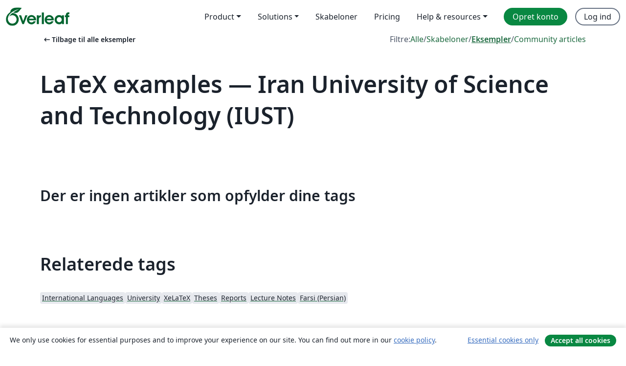

--- FILE ---
content_type: text/html; charset=utf-8
request_url: https://da.overleaf.com/latex/examples/tagged/iust-iran
body_size: 10599
content:
<!DOCTYPE html><html lang="da"><head><title translate="no">Eksempler - Formler, Formattering, TikZ, Pakker og mere - Overleaf, Online LaTeX-skriveprogram</title><meta name="twitter:title" content="Eksempler - Formler, Formattering, TikZ, Pakker og mere"><meta name="og:title" content="Eksempler - Formler, Formattering, TikZ, Pakker og mere"><meta name="description" content="Skab smukke dokumenter ved at starte fra vores galleri af LaTeX skabeloner for journaler, konferencer, afhandlinger, rapporter, CV’er og meget mere."><meta itemprop="description" content="Skab smukke dokumenter ved at starte fra vores galleri af LaTeX skabeloner for journaler, konferencer, afhandlinger, rapporter, CV’er og meget mere."><meta itemprop="image" content="https://cdn.overleaf.com/img/ol-brand/overleaf_og_logo.png"><meta name="image" content="https://cdn.overleaf.com/img/ol-brand/overleaf_og_logo.png"><meta itemprop="name" content="Overleaf, the Online LaTeX Editor"><meta name="twitter:card" content="summary"><meta name="twitter:site" content="@overleaf"><meta name="twitter:description" content="Et online LaTeX-skriveprogram, der er let at bruge. Ingen installation, live samarbejde, versionskontrol, flere hundrede LaTeX-skabeloner, og meget mere."><meta name="twitter:image" content="https://cdn.overleaf.com/img/ol-brand/overleaf_og_logo.png"><meta property="fb:app_id" content="400474170024644"><meta property="og:description" content="Et online LaTeX-skriveprogram, der er let at bruge. Ingen installation, live samarbejde, versionskontrol, flere hundrede LaTeX-skabeloner, og meget mere."><meta property="og:image" content="https://cdn.overleaf.com/img/ol-brand/overleaf_og_logo.png"><meta property="og:type" content="website"><meta name="viewport" content="width=device-width, initial-scale=1.0, user-scalable=yes"><link rel="icon" sizes="32x32" href="https://cdn.overleaf.com/favicon-32x32.png"><link rel="icon" sizes="16x16" href="https://cdn.overleaf.com/favicon-16x16.png"><link rel="icon" href="https://cdn.overleaf.com/favicon.svg" type="image/svg+xml"><link rel="apple-touch-icon" href="https://cdn.overleaf.com/apple-touch-icon.png"><link rel="mask-icon" href="https://cdn.overleaf.com/mask-favicon.svg" color="#046530"><link rel="canonical" href="https://da.overleaf.com/latex/examples/tagged/iust-iran"><link rel="manifest" href="https://cdn.overleaf.com/web.sitemanifest"><link rel="stylesheet" href="https://cdn.overleaf.com/stylesheets/main-style-67eef13de75274270210.css" id="main-stylesheet"><link rel="alternate" href="https://www.overleaf.com/latex/examples/tagged/iust-iran" hreflang="en"><link rel="alternate" href="https://cs.overleaf.com/latex/examples/tagged/iust-iran" hreflang="cs"><link rel="alternate" href="https://es.overleaf.com/latex/examples/tagged/iust-iran" hreflang="es"><link rel="alternate" href="https://pt.overleaf.com/latex/examples/tagged/iust-iran" hreflang="pt"><link rel="alternate" href="https://fr.overleaf.com/latex/examples/tagged/iust-iran" hreflang="fr"><link rel="alternate" href="https://de.overleaf.com/latex/examples/tagged/iust-iran" hreflang="de"><link rel="alternate" href="https://sv.overleaf.com/latex/examples/tagged/iust-iran" hreflang="sv"><link rel="alternate" href="https://tr.overleaf.com/latex/examples/tagged/iust-iran" hreflang="tr"><link rel="alternate" href="https://it.overleaf.com/latex/examples/tagged/iust-iran" hreflang="it"><link rel="alternate" href="https://cn.overleaf.com/latex/examples/tagged/iust-iran" hreflang="zh-CN"><link rel="alternate" href="https://no.overleaf.com/latex/examples/tagged/iust-iran" hreflang="no"><link rel="alternate" href="https://ru.overleaf.com/latex/examples/tagged/iust-iran" hreflang="ru"><link rel="alternate" href="https://da.overleaf.com/latex/examples/tagged/iust-iran" hreflang="da"><link rel="alternate" href="https://ko.overleaf.com/latex/examples/tagged/iust-iran" hreflang="ko"><link rel="alternate" href="https://ja.overleaf.com/latex/examples/tagged/iust-iran" hreflang="ja"><link rel="preload" href="https://cdn.overleaf.com/js/da-json-2abc77cb292461966075.js" as="script" nonce="bmVB7HWa+0KKJtHFspPgeQ=="><script type="text/javascript" nonce="bmVB7HWa+0KKJtHFspPgeQ==" id="ga-loader" data-ga-token="UA-112092690-1" data-ga-token-v4="G-RV4YBCCCWJ" data-cookie-domain=".overleaf.com" data-session-analytics-id="65f18aee-a697-4ba0-8231-c2d97f084b84">var gaSettings = document.querySelector('#ga-loader').dataset;
var gaid = gaSettings.gaTokenV4;
var gaToken = gaSettings.gaToken;
var cookieDomain = gaSettings.cookieDomain;
var sessionAnalyticsId = gaSettings.sessionAnalyticsId;
if(gaid) {
    var additionalGaConfig = sessionAnalyticsId ? { 'user_id': sessionAnalyticsId } : {};
    window.dataLayer = window.dataLayer || [];
    function gtag(){
        dataLayer.push(arguments);
    }
    gtag('js', new Date());
    gtag('config', gaid, { 'anonymize_ip': true, ...additionalGaConfig });
}
if (gaToken) {
    window.ga = window.ga || function () {
        (window.ga.q = window.ga.q || []).push(arguments);
    }, window.ga.l = 1 * new Date();
}
var loadGA = window.olLoadGA = function() {
    if (gaid) {
        var s = document.createElement('script');
        s.setAttribute('async', 'async');
        s.setAttribute('src', 'https://www.googletagmanager.com/gtag/js?id=' + gaid);
        document.querySelector('head').append(s);
    } 
    if (gaToken) {
        (function(i,s,o,g,r,a,m){i['GoogleAnalyticsObject']=r;i[r]=i[r]||function(){
        (i[r].q=i[r].q||[]).push(arguments)},i[r].l=1*new Date();a=s.createElement(o),
        m=s.getElementsByTagName(o)[0];a.async=1;a.src=g;m.parentNode.insertBefore(a,m)
        })(window,document,'script','//www.google-analytics.com/analytics.js','ga');
        ga('create', gaToken, cookieDomain.replace(/^\./, ""));
        ga('set', 'anonymizeIp', true);
        if (sessionAnalyticsId) {
            ga('set', 'userId', sessionAnalyticsId);
        }
        ga('send', 'pageview');
    }
};
// Check if consent given (features/cookie-banner)
var oaCookie = document.cookie.split('; ').find(function(cookie) {
    return cookie.startsWith('oa=');
});
if(oaCookie) {
    var oaCookieValue = oaCookie.split('=')[1];
    if(oaCookieValue === '1') {
        loadGA();
    }
}
</script><meta name="ol-csrfToken" content="u83Hck9A-gAyISj_YmFJKcp8aR3qVfeVj2pU"><meta name="ol-baseAssetPath" content="https://cdn.overleaf.com/"><meta name="ol-mathJaxPath" content="/js/libs/mathjax-3.2.2/es5/tex-svg-full.js"><meta name="ol-dictionariesRoot" content="/js/dictionaries/0.0.3/"><meta name="ol-usersEmail" content=""><meta name="ol-ab" data-type="json" content="{}"><meta name="ol-user_id"><meta name="ol-i18n" data-type="json" content="{&quot;currentLangCode&quot;:&quot;da&quot;}"><meta name="ol-ExposedSettings" data-type="json" content="{&quot;isOverleaf&quot;:true,&quot;appName&quot;:&quot;Overleaf&quot;,&quot;adminEmail&quot;:&quot;support@overleaf.com&quot;,&quot;dropboxAppName&quot;:&quot;Overleaf&quot;,&quot;ieeeBrandId&quot;:15,&quot;hasAffiliationsFeature&quot;:true,&quot;hasSamlFeature&quot;:true,&quot;samlInitPath&quot;:&quot;/saml/ukamf/init&quot;,&quot;hasLinkUrlFeature&quot;:true,&quot;hasLinkedProjectFileFeature&quot;:true,&quot;hasLinkedProjectOutputFileFeature&quot;:true,&quot;siteUrl&quot;:&quot;https://www.overleaf.com&quot;,&quot;emailConfirmationDisabled&quot;:false,&quot;maxEntitiesPerProject&quot;:2000,&quot;maxUploadSize&quot;:52428800,&quot;projectUploadTimeout&quot;:120000,&quot;recaptchaSiteKey&quot;:&quot;6LebiTwUAAAAAMuPyjA4pDA4jxPxPe2K9_ndL74Q&quot;,&quot;recaptchaDisabled&quot;:{&quot;invite&quot;:true,&quot;login&quot;:false,&quot;passwordReset&quot;:false,&quot;register&quot;:false,&quot;addEmail&quot;:false},&quot;textExtensions&quot;:[&quot;tex&quot;,&quot;latex&quot;,&quot;sty&quot;,&quot;cls&quot;,&quot;bst&quot;,&quot;bib&quot;,&quot;bibtex&quot;,&quot;txt&quot;,&quot;tikz&quot;,&quot;mtx&quot;,&quot;rtex&quot;,&quot;md&quot;,&quot;asy&quot;,&quot;lbx&quot;,&quot;bbx&quot;,&quot;cbx&quot;,&quot;m&quot;,&quot;lco&quot;,&quot;dtx&quot;,&quot;ins&quot;,&quot;ist&quot;,&quot;def&quot;,&quot;clo&quot;,&quot;ldf&quot;,&quot;rmd&quot;,&quot;lua&quot;,&quot;gv&quot;,&quot;mf&quot;,&quot;yml&quot;,&quot;yaml&quot;,&quot;lhs&quot;,&quot;mk&quot;,&quot;xmpdata&quot;,&quot;cfg&quot;,&quot;rnw&quot;,&quot;ltx&quot;,&quot;inc&quot;],&quot;editableFilenames&quot;:[&quot;latexmkrc&quot;,&quot;.latexmkrc&quot;,&quot;makefile&quot;,&quot;gnumakefile&quot;],&quot;validRootDocExtensions&quot;:[&quot;tex&quot;,&quot;Rtex&quot;,&quot;ltx&quot;,&quot;Rnw&quot;],&quot;fileIgnorePattern&quot;:&quot;**/{{__MACOSX,.git,.texpadtmp,.R}{,/**},.!(latexmkrc),*.{dvi,aux,log,toc,out,pdfsync,synctex,synctex(busy),fdb_latexmk,fls,nlo,ind,glo,gls,glg,bbl,blg,doc,docx,gz,swp}}&quot;,&quot;sentryAllowedOriginRegex&quot;:&quot;^(https://[a-z]+\\\\.overleaf.com|https://cdn.overleaf.com|https://compiles.overleafusercontent.com)/&quot;,&quot;sentryDsn&quot;:&quot;https://4f0989f11cb54142a5c3d98b421b930a@app.getsentry.com/34706&quot;,&quot;sentryEnvironment&quot;:&quot;production&quot;,&quot;sentryRelease&quot;:&quot;6a195383761d538c4fe35ac3681adb9e7a184a9c&quot;,&quot;hotjarId&quot;:&quot;5148484&quot;,&quot;hotjarVersion&quot;:&quot;6&quot;,&quot;enableSubscriptions&quot;:true,&quot;gaToken&quot;:&quot;UA-112092690-1&quot;,&quot;gaTokenV4&quot;:&quot;G-RV4YBCCCWJ&quot;,&quot;propensityId&quot;:&quot;propensity-001384&quot;,&quot;cookieDomain&quot;:&quot;.overleaf.com&quot;,&quot;templateLinks&quot;:[{&quot;name&quot;:&quot;Journal articles&quot;,&quot;url&quot;:&quot;/gallery/tagged/academic-journal&quot;,&quot;trackingKey&quot;:&quot;academic-journal&quot;},{&quot;name&quot;:&quot;Books&quot;,&quot;url&quot;:&quot;/gallery/tagged/book&quot;,&quot;trackingKey&quot;:&quot;book&quot;},{&quot;name&quot;:&quot;Formal letters&quot;,&quot;url&quot;:&quot;/gallery/tagged/formal-letter&quot;,&quot;trackingKey&quot;:&quot;formal-letter&quot;},{&quot;name&quot;:&quot;Assignments&quot;,&quot;url&quot;:&quot;/gallery/tagged/homework&quot;,&quot;trackingKey&quot;:&quot;homework-assignment&quot;},{&quot;name&quot;:&quot;Posters&quot;,&quot;url&quot;:&quot;/gallery/tagged/poster&quot;,&quot;trackingKey&quot;:&quot;poster&quot;},{&quot;name&quot;:&quot;Presentations&quot;,&quot;url&quot;:&quot;/gallery/tagged/presentation&quot;,&quot;trackingKey&quot;:&quot;presentation&quot;},{&quot;name&quot;:&quot;Reports&quot;,&quot;url&quot;:&quot;/gallery/tagged/report&quot;,&quot;trackingKey&quot;:&quot;lab-report&quot;},{&quot;name&quot;:&quot;CVs and résumés&quot;,&quot;url&quot;:&quot;/gallery/tagged/cv&quot;,&quot;trackingKey&quot;:&quot;cv&quot;},{&quot;name&quot;:&quot;Theses&quot;,&quot;url&quot;:&quot;/gallery/tagged/thesis&quot;,&quot;trackingKey&quot;:&quot;thesis&quot;},{&quot;name&quot;:&quot;view_all&quot;,&quot;url&quot;:&quot;/latex/templates&quot;,&quot;trackingKey&quot;:&quot;view-all&quot;}],&quot;labsEnabled&quot;:true,&quot;wikiEnabled&quot;:true,&quot;templatesEnabled&quot;:true,&quot;cioWriteKey&quot;:&quot;2530db5896ec00db632a&quot;,&quot;cioSiteId&quot;:&quot;6420c27bb72163938e7d&quot;,&quot;linkedInInsightsPartnerId&quot;:&quot;7472905&quot;}"><meta name="ol-splitTestVariants" data-type="json" content="{&quot;hotjar-marketing&quot;:&quot;default&quot;}"><meta name="ol-splitTestInfo" data-type="json" content="{&quot;hotjar-marketing&quot;:{&quot;phase&quot;:&quot;release&quot;,&quot;badgeInfo&quot;:{&quot;tooltipText&quot;:&quot;&quot;,&quot;url&quot;:&quot;&quot;}}}"><meta name="ol-algolia" data-type="json" content="{&quot;appId&quot;:&quot;SK53GL4JLY&quot;,&quot;apiKey&quot;:&quot;9ac63d917afab223adbd2cd09ad0eb17&quot;,&quot;indexes&quot;:{&quot;wiki&quot;:&quot;learn-wiki&quot;,&quot;gallery&quot;:&quot;gallery-production&quot;}}"><meta name="ol-isManagedAccount" data-type="boolean"><meta name="ol-shouldLoadHotjar" data-type="boolean"><meta name="ol-galleryTagName" data-type="string" content="iust-iran"></head><body class="website-redesign" data-theme="default"><a class="skip-to-content" href="#main-content">Spring til indhold</a><nav class="navbar navbar-default navbar-main navbar-expand-lg website-redesign-navbar" aria-label="Primary"><div class="container-fluid navbar-container"><div class="navbar-header"><a class="navbar-brand" href="/" aria-label="Overleaf"><div class="navbar-logo"></div></a></div><button class="navbar-toggler collapsed" id="navbar-toggle-btn" type="button" data-bs-toggle="collapse" data-bs-target="#navbar-main-collapse" aria-controls="navbar-main-collapse" aria-expanded="false" aria-label="Toggle Navigation"><span class="material-symbols" aria-hidden="true" translate="no">menu</span></button><div class="navbar-collapse collapse" id="navbar-main-collapse"><ul class="nav navbar-nav navbar-right ms-auto" role="menubar"><!-- loop over header_extras--><li class="dropdown subdued" role="none"><button class="dropdown-toggle" aria-haspopup="true" aria-expanded="false" data-bs-toggle="dropdown" role="menuitem" event-tracking="menu-expand" event-tracking-mb="true" event-tracking-trigger="click" event-segmentation="{&quot;item&quot;:&quot;product&quot;,&quot;location&quot;:&quot;top-menu&quot;}">Product</button><ul class="dropdown-menu dropdown-menu-end" role="menu"><li role="none"><a class="dropdown-item" role="menuitem" href="/about/features-overview" event-tracking="menu-click" event-tracking-mb="true" event-tracking-trigger="click" event-segmentation='{"item":"premium-features","location":"top-menu"}'>Funktioner</a></li><li role="none"><a class="dropdown-item" role="menuitem" href="/about/ai-features" event-tracking="menu-click" event-tracking-mb="true" event-tracking-trigger="click" event-segmentation='{"item":"ai-features","location":"top-menu"}'>AI</a></li></ul></li><li class="dropdown subdued" role="none"><button class="dropdown-toggle" aria-haspopup="true" aria-expanded="false" data-bs-toggle="dropdown" role="menuitem" event-tracking="menu-expand" event-tracking-mb="true" event-tracking-trigger="click" event-segmentation="{&quot;item&quot;:&quot;solutions&quot;,&quot;location&quot;:&quot;top-menu&quot;}">Solutions</button><ul class="dropdown-menu dropdown-menu-end" role="menu"><li role="none"><a class="dropdown-item" role="menuitem" href="/for/enterprises" event-tracking="menu-click" event-tracking-mb="true" event-tracking-trigger="click" event-segmentation='{"item":"enterprises","location":"top-menu"}'>For virksomheder</a></li><li role="none"><a class="dropdown-item" role="menuitem" href="/for/universities" event-tracking="menu-click" event-tracking-mb="true" event-tracking-trigger="click" event-segmentation='{"item":"universities","location":"top-menu"}'>For universiteter</a></li><li role="none"><a class="dropdown-item" role="menuitem" href="/for/government" event-tracking="menu-click" event-tracking-mb="true" event-tracking-trigger="click" event-segmentation='{"item":"government","location":"top-menu"}'>For det offentlige</a></li><li role="none"><a class="dropdown-item" role="menuitem" href="/for/publishers" event-tracking="menu-click" event-tracking-mb="true" event-tracking-trigger="click" event-segmentation='{"item":"publishers","location":"top-menu"}'>For forlag</a></li><li role="none"><a class="dropdown-item" role="menuitem" href="/about/customer-stories" event-tracking="menu-click" event-tracking-mb="true" event-tracking-trigger="click" event-segmentation='{"item":"customer-stories","location":"top-menu"}'>Customer stories</a></li></ul></li><li class="subdued" role="none"><a class="nav-link subdued" role="menuitem" href="/latex/templates" event-tracking="menu-click" event-tracking-mb="true" event-tracking-trigger="click" event-segmentation='{"item":"templates","location":"top-menu"}'>Skabeloner</a></li><li class="subdued" role="none"><a class="nav-link subdued" role="menuitem" href="/user/subscription/plans" event-tracking="menu-click" event-tracking-mb="true" event-tracking-trigger="click" event-segmentation='{"item":"pricing","location":"top-menu"}'>Pricing</a></li><li class="dropdown subdued nav-item-help" role="none"><button class="dropdown-toggle" aria-haspopup="true" aria-expanded="false" data-bs-toggle="dropdown" role="menuitem" event-tracking="menu-expand" event-tracking-mb="true" event-tracking-trigger="click" event-segmentation="{&quot;item&quot;:&quot;help-and-resources&quot;,&quot;location&quot;:&quot;top-menu&quot;}">Help & resources</button><ul class="dropdown-menu dropdown-menu-end" role="menu"><li role="none"><a class="dropdown-item" role="menuitem" href="/learn" event-tracking="menu-click" event-tracking-mb="true" event-tracking-trigger="click" event-segmentation='{"item":"learn","location":"top-menu"}'>Dokumentation</a></li><li role="none"><a class="dropdown-item" role="menuitem" href="/for/community/resources" event-tracking="menu-click" event-tracking-mb="true" event-tracking-trigger="click" event-segmentation='{"item":"help-guides","location":"top-menu"}'>Help guides</a></li><li role="none"><a class="dropdown-item" role="menuitem" href="/about/why-latex" event-tracking="menu-click" event-tracking-mb="true" event-tracking-trigger="click" event-segmentation='{"item":"why-latex","location":"top-menu"}'>Hvorfor LaTeX?</a></li><li role="none"><a class="dropdown-item" role="menuitem" href="/blog" event-tracking="menu-click" event-tracking-mb="true" event-tracking-trigger="click" event-segmentation='{"item":"blog","location":"top-menu"}'>Blog</a></li><li role="none"><a class="dropdown-item" role="menuitem" data-ol-open-contact-form-modal="contact-us" data-bs-target="#contactUsModal" href data-bs-toggle="modal" event-tracking="menu-click" event-tracking-mb="true" event-tracking-trigger="click" event-segmentation='{"item":"contact","location":"top-menu"}'><span>Kontakt os</span></a></li></ul></li><!-- logged out--><!-- register link--><li class="primary" role="none"><a class="nav-link" role="menuitem" href="/register" event-tracking="menu-click" event-tracking-action="clicked" event-tracking-trigger="click" event-tracking-mb="true" event-segmentation='{"page":"/latex/examples/tagged/iust-iran","item":"register","location":"top-menu"}'>Opret konto</a></li><!-- login link--><li role="none"><a class="nav-link" role="menuitem" href="/login" event-tracking="menu-click" event-tracking-action="clicked" event-tracking-trigger="click" event-tracking-mb="true" event-segmentation='{"page":"/latex/examples/tagged/iust-iran","item":"login","location":"top-menu"}'>Log ind</a></li><!-- projects link and account menu--></ul></div></div></nav><main class="gallery gallery-tagged content content-page" id="main-content"><div class="container"><div class="tagged-header-container"><div class="row"><div class="col-xl-6 col-lg-5"><a class="previous-page-link" href="/latex/examples"><span class="material-symbols material-symbols-rounded" aria-hidden="true" translate="no">arrow_left_alt</span>Tilbage til alle eksempler</a></div><div class="col-xl-6 col-lg-7"><div class="gallery-filters"><span>Filtre:</span><a href="/gallery/tagged/iust-iran">Alle</a><span aria-hidden="true">/</span><a href="/latex/templates/tagged/iust-iran">Skabeloner</a><span aria-hidden="true">/</span><a class="active" href="/latex/examples/tagged/iust-iran">Eksempler</a><span aria-hidden="true">/</span><a href="/articles/tagged/iust-iran">Community articles</a></div></div><div class="col-md-12"><h1 class="gallery-title">LaTeX examples — Iran University of Science and Technology (IUST)</h1></div></div><div class="row"><div class="col-lg-8"><p class="gallery-summary"></p></div></div></div><p class="no-articles-matching">Der er ingen artikler som opfylder dine tags</p><div class="row related-tags-header"><div class="col"><h2>Relaterede tags</h2></div></div><div class="row"><div class="col"><ul class="related-tags badge-link-list" id="related-tags"><li><a class="badge-link badge-link-light col-auto" href="/latex/examples/tagged/international-languages"><span class="badge text-dark bg-light"><span class="badge-content" data-bs-title="International Languages" data-badge-tooltip data-bs-placement="bottom">International Languages</span></span></a></li><li><a class="badge-link badge-link-light col-auto" href="/latex/examples/tagged/university"><span class="badge text-dark bg-light"><span class="badge-content" data-bs-title="University" data-badge-tooltip data-bs-placement="bottom">University</span></span></a></li><li><a class="badge-link badge-link-light col-auto" href="/latex/examples/tagged/xelatex"><span class="badge text-dark bg-light"><span class="badge-content" data-bs-title="XeLaTeX" data-badge-tooltip data-bs-placement="bottom">XeLaTeX</span></span></a></li><li><a class="badge-link badge-link-light col-auto" href="/latex/examples/tagged/thesis"><span class="badge text-dark bg-light"><span class="badge-content" data-bs-title="Theses" data-badge-tooltip data-bs-placement="bottom">Theses</span></span></a></li><li><a class="badge-link badge-link-light col-auto" href="/latex/examples/tagged/report"><span class="badge text-dark bg-light"><span class="badge-content" data-bs-title="Reports" data-badge-tooltip data-bs-placement="bottom">Reports</span></span></a></li><li><a class="badge-link badge-link-light col-auto" href="/latex/examples/tagged/lecture-notes"><span class="badge text-dark bg-light"><span class="badge-content" data-bs-title="Lecture Notes" data-badge-tooltip data-bs-placement="bottom">Lecture Notes</span></span></a></li><li><a class="badge-link badge-link-light col-auto" href="/latex/examples/tagged/farsi"><span class="badge text-dark bg-light"><span class="badge-content" data-bs-title="Farsi (Persian)" data-badge-tooltip data-bs-placement="bottom">Farsi (Persian)</span></span></a></li></ul></div></div><div class="row show-more-tags d-none" id="more-tags-container"><div class="col-auto"><button class="btn btn-sm btn-secondary" id="more-tags" aria-controls="related-tags">Vis mere</button></div></div><div class="row"><div class="col-12"><div class="begin-now-card"><div class="card card-pattern"><div class="card-body"><p class="dm-mono"><span class="font-size-display-xs"><span class="text-purple-bright">\begin</span><wbr><span class="text-green-bright">{</span><span>now</span><span class="text-green-bright">}</span></span></p><p>Discover why over 25 million people worldwide trust Overleaf with their work.</p><p class="card-links"><a class="btn btn-primary card-link" href="/register">Opret gratis konto</a><a class="btn card-link btn-secondary" href="/user/subscription/plans">Udforsk alle abonnementer</a></p></div></div></div></div></div></div></main><footer class="fat-footer hidden-print website-redesign-fat-footer"><div class="fat-footer-container"><div class="fat-footer-sections"><div class="footer-section" id="footer-brand"><a class="footer-brand" href="/" aria-label="Overleaf"></a></div><div class="footer-section"><h2 class="footer-section-heading">Om</h2><ul class="list-unstyled"><li><a href="/about">Om os</a></li><li><a href="https://digitalscience.pinpointhq.com/">Karriere</a></li><li><a href="/blog">Blog</a></li></ul></div><div class="footer-section"><h2 class="footer-section-heading">Solutions</h2><ul class="list-unstyled"><li><a href="/for/enterprises">For virksomheder</a></li><li><a href="/for/universities">For universiteter</a></li><li><a href="/for/government">For det offentlige</a></li><li><a href="/for/publishers">For forlag</a></li><li><a href="/about/customer-stories">Customer stories</a></li></ul></div><div class="footer-section"><h2 class="footer-section-heading">Lær</h2><ul class="list-unstyled"><li><a href="/learn/latex/Learn_LaTeX_in_30_minutes">LaTeX på 30 minutter</a></li><li><a href="/latex/templates">Skabeloner</a></li><li><a href="/events/webinars">Webinarer</a></li><li><a href="/learn/latex/Tutorials">Vejledninger</a></li><li><a href="/learn/latex/Inserting_Images">Hvordan indsætter jeg figurer</a></li><li><a href="/learn/latex/Tables">Hvordan laver jeg tabeller</a></li></ul></div><div class="footer-section"><h2 class="footer-section-heading">Pricing</h2><ul class="list-unstyled"><li><a href="/user/subscription/plans?itm_referrer=footer-for-indv">For individuals</a></li><li><a href="/user/subscription/plans?plan=group&amp;itm_referrer=footer-for-groups">For groups and organizations</a></li><li><a href="/user/subscription/plans?itm_referrer=footer-for-students#student-annual">For studerende</a></li></ul></div><div class="footer-section"><h2 class="footer-section-heading">Bliv involveret</h2><ul class="list-unstyled"><li><a href="https://forms.gle/67PSpN1bLnjGCmPQ9">Fortæl os hvad du synes</a></li></ul></div><div class="footer-section"><h2 class="footer-section-heading">Hjælp</h2><ul class="list-unstyled"><li><a href="/learn">Dokumentation </a></li><li><a href="/contact">Kontakt os </a></li><li><a href="https://status.overleaf.com/">Sidestatus</a></li></ul></div></div><div class="fat-footer-base"><div class="fat-footer-base-section fat-footer-base-meta"><div class="fat-footer-base-item"><div class="fat-footer-base-copyright">© 2026 Overleaf</div><a href="/legal">Privatliv and vilkår</a><a href="https://www.digital-science.com/security-certifications/">Compliance</a></div><ul class="fat-footer-base-item list-unstyled fat-footer-base-language"><li class="dropdown dropup subdued language-picker" dropdown><button class="btn btn-link btn-inline-link" id="language-picker-toggle" dropdown-toggle data-ol-lang-selector-tooltip data-bs-toggle="dropdown" aria-haspopup="true" aria-expanded="false" aria-label="Select Sprog" tooltip="Sprog" title="Sprog"><span class="material-symbols" aria-hidden="true" translate="no">translate</span>&nbsp;<span class="language-picker-text">Dansk</span></button><ul class="dropdown-menu dropdown-menu-sm-width" role="menu" aria-labelledby="language-picker-toggle"><li class="dropdown-header">Sprog</li><li class="lng-option"><a class="menu-indent dropdown-item" href="https://www.overleaf.com/latex/examples/tagged/iust-iran" role="menuitem" aria-selected="false">English</a></li><li class="lng-option"><a class="menu-indent dropdown-item" href="https://cs.overleaf.com/latex/examples/tagged/iust-iran" role="menuitem" aria-selected="false">Čeština</a></li><li class="lng-option"><a class="menu-indent dropdown-item" href="https://es.overleaf.com/latex/examples/tagged/iust-iran" role="menuitem" aria-selected="false">Español</a></li><li class="lng-option"><a class="menu-indent dropdown-item" href="https://pt.overleaf.com/latex/examples/tagged/iust-iran" role="menuitem" aria-selected="false">Português</a></li><li class="lng-option"><a class="menu-indent dropdown-item" href="https://fr.overleaf.com/latex/examples/tagged/iust-iran" role="menuitem" aria-selected="false">Français</a></li><li class="lng-option"><a class="menu-indent dropdown-item" href="https://de.overleaf.com/latex/examples/tagged/iust-iran" role="menuitem" aria-selected="false">Deutsch</a></li><li class="lng-option"><a class="menu-indent dropdown-item" href="https://sv.overleaf.com/latex/examples/tagged/iust-iran" role="menuitem" aria-selected="false">Svenska</a></li><li class="lng-option"><a class="menu-indent dropdown-item" href="https://tr.overleaf.com/latex/examples/tagged/iust-iran" role="menuitem" aria-selected="false">Türkçe</a></li><li class="lng-option"><a class="menu-indent dropdown-item" href="https://it.overleaf.com/latex/examples/tagged/iust-iran" role="menuitem" aria-selected="false">Italiano</a></li><li class="lng-option"><a class="menu-indent dropdown-item" href="https://cn.overleaf.com/latex/examples/tagged/iust-iran" role="menuitem" aria-selected="false">简体中文</a></li><li class="lng-option"><a class="menu-indent dropdown-item" href="https://no.overleaf.com/latex/examples/tagged/iust-iran" role="menuitem" aria-selected="false">Norsk</a></li><li class="lng-option"><a class="menu-indent dropdown-item" href="https://ru.overleaf.com/latex/examples/tagged/iust-iran" role="menuitem" aria-selected="false">Русский</a></li><li class="lng-option"><a class="menu-indent dropdown-item active" href="https://da.overleaf.com/latex/examples/tagged/iust-iran" role="menuitem" aria-selected="true">Dansk<span class="material-symbols dropdown-item-trailing-icon" aria-hidden="true" translate="no">check</span></a></li><li class="lng-option"><a class="menu-indent dropdown-item" href="https://ko.overleaf.com/latex/examples/tagged/iust-iran" role="menuitem" aria-selected="false">한국어</a></li><li class="lng-option"><a class="menu-indent dropdown-item" href="https://ja.overleaf.com/latex/examples/tagged/iust-iran" role="menuitem" aria-selected="false">日本語</a></li></ul></li></ul></div><div class="fat-footer-base-section fat-footer-base-social"><div class="fat-footer-base-item"><a class="fat-footer-social x-logo" href="https://x.com/overleaf"><svg xmlns="http://www.w3.org/2000/svg" viewBox="0 0 1200 1227" height="25"><path d="M714.163 519.284L1160.89 0H1055.03L667.137 450.887L357.328 0H0L468.492 681.821L0 1226.37H105.866L515.491 750.218L842.672 1226.37H1200L714.137 519.284H714.163ZM569.165 687.828L521.697 619.934L144.011 79.6944H306.615L611.412 515.685L658.88 583.579L1055.08 1150.3H892.476L569.165 687.854V687.828Z"></path></svg><span class="visually-hidden">Overleaf på X</span></a><a class="fat-footer-social facebook-logo" href="https://www.facebook.com/overleaf.editor"><svg xmlns="http://www.w3.org/2000/svg" viewBox="0 0 666.66668 666.66717" height="25"><defs><clipPath id="a" clipPathUnits="userSpaceOnUse"><path d="M0 700h700V0H0Z"></path></clipPath></defs><g clip-path="url(#a)" transform="matrix(1.33333 0 0 -1.33333 -133.333 800)"><path class="background" d="M0 0c0 138.071-111.929 250-250 250S-500 138.071-500 0c0-117.245 80.715-215.622 189.606-242.638v166.242h-51.552V0h51.552v32.919c0 85.092 38.508 124.532 122.048 124.532 15.838 0 43.167-3.105 54.347-6.211V81.986c-5.901.621-16.149.932-28.882.932-40.993 0-56.832-15.528-56.832-55.9V0h81.659l-14.028-76.396h-67.631v-171.773C-95.927-233.218 0-127.818 0 0" fill="#0866ff" transform="translate(600 350)"></path><path class="text" d="m0 0 14.029 76.396H-67.63v27.019c0 40.372 15.838 55.899 56.831 55.899 12.733 0 22.981-.31 28.882-.931v69.253c-11.18 3.106-38.509 6.212-54.347 6.212-83.539 0-122.048-39.441-122.048-124.533V76.396h-51.552V0h51.552v-166.242a250.559 250.559 0 0 1 60.394-7.362c10.254 0 20.358.632 30.288 1.831V0Z" fill="#fff" transform="translate(447.918 273.604)"></path></g></svg><span class="visually-hidden">Overleaf på Facebook</span></a><a class="fat-footer-social linkedin-logo" href="https://www.linkedin.com/company/writelatex-limited"><svg xmlns="http://www.w3.org/2000/svg" viewBox="0 0 72 72" height="25"><g fill="none" fill-rule="evenodd"><path class="background" fill="#2867b2" d="M8 72h56a8 8 0 0 0 8-8V8a8 8 0 0 0-8-8H8a8 8 0 0 0-8 8v56a8 8 0 0 0 8 8"></path><path class="text" fill="#FFF" d="M62 62H51.316V43.802c0-4.99-1.896-7.777-5.845-7.777-4.296 0-6.54 2.901-6.54 7.777V62H28.632V27.333H38.93v4.67s3.096-5.729 10.453-5.729c7.353 0 12.617 4.49 12.617 13.777zM16.35 22.794c-3.508 0-6.35-2.864-6.35-6.397C10 12.864 12.842 10 16.35 10c3.507 0 6.347 2.864 6.347 6.397 0 3.533-2.84 6.397-6.348 6.397ZM11.032 62h10.736V27.333H11.033V62"></path></g></svg><span class="visually-hidden">Overleaf på LinkedIn</span></a></div></div></div></div></footer><section class="cookie-banner hidden-print hidden" aria-label="Cookie banner"><div class="cookie-banner-content">We only use cookies for essential purposes and to improve your experience on our site. You can find out more in our <a href="/legal#Cookies">cookie policy</a>.</div><div class="cookie-banner-actions"><button class="btn btn-link btn-sm" type="button" data-ol-cookie-banner-set-consent="essential">Essential cookies only</button><button class="btn btn-primary btn-sm" type="button" data-ol-cookie-banner-set-consent="all">Accept all cookies</button></div></section><div class="modal fade" id="contactUsModal" tabindex="-1" aria-labelledby="contactUsModalLabel" data-ol-contact-form-modal="contact-us"><div class="modal-dialog"><form name="contactForm" data-ol-async-form data-ol-contact-form data-ol-contact-form-with-search="true" role="form" aria-label="Kontakt os" action="/support"><input name="inbox" type="hidden" value="support"><div class="modal-content"><div class="modal-header"><h4 class="modal-title" id="contactUsModalLabel">Kom i kontakt med os</h4><button class="btn-close" type="button" data-bs-dismiss="modal" aria-label="Luk"><span aria-hidden="true"></span></button></div><div class="modal-body"><div data-ol-not-sent><div class="modal-form-messages"><div class="form-messages-bottom-margin" data-ol-form-messages-new-style="" role="alert"></div><div class="notification notification-type-error" hidden data-ol-custom-form-message="error_performing_request" role="alert" aria-live="polite"><div class="notification-icon"><span class="material-symbols" aria-hidden="true" translate="no">error</span></div><div class="notification-content text-left">Noget gik galt. Prøv venligst igen..</div></div></div><label class="form-label" for="contact-us-email-630">E-mail</label><div class="mb-3"><input class="form-control" name="email" id="contact-us-email-630" required type="email" spellcheck="false" maxlength="255" value="" data-ol-contact-form-email-input></div><div class="form-group"><label class="form-label" for="contact-us-subject-630">Emne</label><div class="mb-3"><input class="form-control" name="subject" id="contact-us-subject-630" required autocomplete="off" maxlength="255"><div data-ol-search-results-wrapper hidden><ul class="dropdown-menu contact-suggestions-dropdown show" data-ol-search-results aria-role="region" aria-label="Hjælpeartikler magen til dit emne"><li class="dropdown-header">Har du tjekket vores <a href="/learn/kb" target="_blank">videns base</a>?</li><li><hr class="dropdown-divider"></li><div data-ol-search-results-container></div></ul></div></div></div><label class="form-label" for="contact-us-sub-subject-630">Hvad har du brug for hjælp til?</label><div class="mb-3"><select class="form-select" name="subSubject" id="contact-us-sub-subject-630" required autocomplete="off"><option selected disabled>Vælg venligst…</option><option>Brug af LaTeX</option><option>Brug af Overleaf editoren</option><option>Using Writefull</option><option>At logge ind eller administration af konto</option><option>Administrering af dit abonnement</option><option>Brug af Premium-funktioner</option><option>At komme i kontakt med salgsafdelingen</option><option>Andet</option></select></div><label class="form-label" for="contact-us-project-url-630">Påvirket projekts URL (Valgfrit)</label><div class="mb-3"><input class="form-control" name="projectUrl" id="contact-us-project-url-630"></div><label class="form-label" for="contact-us-message-630">Fortæl os hvordan vi kan hjælpe</label><div class="mb-3"><textarea class="form-control contact-us-modal-textarea" name="message" id="contact-us-message-630" required type="text"></textarea></div><div class="mb-3 d-none"><label class="visually-hidden" for="important-message">Important message</label><input class="form-control" name="important_message" id="important-message"></div></div><div class="mt-2" data-ol-sent hidden><h5 class="message-received">Besked modtaget</h5><p>Thanks for getting in touch. Our team will get back to you by email as soon as possible.</p><p>Email:&nbsp;<span data-ol-contact-form-thank-you-email></span></p></div></div><div class="modal-footer" data-ol-not-sent><button class="btn btn-primary" type="submit" data-ol-disabled-inflight event-tracking="form-submitted-contact-us" event-tracking-mb="true" event-tracking-trigger="click" event-segmentation="{&quot;location&quot;:&quot;contact-us-form&quot;}"><span data-ol-inflight="idle">Send besked</span><span hidden data-ol-inflight="pending">Sender&hellip;</span></button></div></div></form></div></div></body><script type="text/javascript" nonce="bmVB7HWa+0KKJtHFspPgeQ==" src="https://cdn.overleaf.com/js/runtime-6a979e3e458c0d61899b.js"></script><script type="text/javascript" nonce="bmVB7HWa+0KKJtHFspPgeQ==" src="https://cdn.overleaf.com/js/27582-79e5ed8c65f6833386ec.js"></script><script type="text/javascript" nonce="bmVB7HWa+0KKJtHFspPgeQ==" src="https://cdn.overleaf.com/js/35214-9965ed299d73b5630a19.js"></script><script type="text/javascript" nonce="bmVB7HWa+0KKJtHFspPgeQ==" src="https://cdn.overleaf.com/js/8732-61de629a6fc4a719a5e1.js"></script><script type="text/javascript" nonce="bmVB7HWa+0KKJtHFspPgeQ==" src="https://cdn.overleaf.com/js/11229-f88489299ead995b1003.js"></script><script type="text/javascript" nonce="bmVB7HWa+0KKJtHFspPgeQ==" src="https://cdn.overleaf.com/js/bootstrap-4f14376a90dd8e8a34ae.js"></script><script type="text/javascript" nonce="bmVB7HWa+0KKJtHFspPgeQ==" src="https://cdn.overleaf.com/js/27582-79e5ed8c65f6833386ec.js"></script><script type="text/javascript" nonce="bmVB7HWa+0KKJtHFspPgeQ==" src="https://cdn.overleaf.com/js/35214-9965ed299d73b5630a19.js"></script><script type="text/javascript" nonce="bmVB7HWa+0KKJtHFspPgeQ==" src="https://cdn.overleaf.com/js/62382-f2ab3cf48ddf45e8cfc0.js"></script><script type="text/javascript" nonce="bmVB7HWa+0KKJtHFspPgeQ==" src="https://cdn.overleaf.com/js/16164-b8450ba94d9bab0bbae1.js"></script><script type="text/javascript" nonce="bmVB7HWa+0KKJtHFspPgeQ==" src="https://cdn.overleaf.com/js/45250-424aec613d067a9a3e96.js"></script><script type="text/javascript" nonce="bmVB7HWa+0KKJtHFspPgeQ==" src="https://cdn.overleaf.com/js/99612-000be62f228c87d764b4.js"></script><script type="text/javascript" nonce="bmVB7HWa+0KKJtHFspPgeQ==" src="https://cdn.overleaf.com/js/24686-731b5e0a16bfe66018de.js"></script><script type="text/javascript" nonce="bmVB7HWa+0KKJtHFspPgeQ==" src="https://cdn.overleaf.com/js/8732-61de629a6fc4a719a5e1.js"></script><script type="text/javascript" nonce="bmVB7HWa+0KKJtHFspPgeQ==" src="https://cdn.overleaf.com/js/26348-e10ddc0eb984edb164b0.js"></script><script type="text/javascript" nonce="bmVB7HWa+0KKJtHFspPgeQ==" src="https://cdn.overleaf.com/js/56215-8bbbe2cf23164e6294c4.js"></script><script type="text/javascript" nonce="bmVB7HWa+0KKJtHFspPgeQ==" src="https://cdn.overleaf.com/js/22204-a9cc5e83c68d63a4e85e.js"></script><script type="text/javascript" nonce="bmVB7HWa+0KKJtHFspPgeQ==" src="https://cdn.overleaf.com/js/47304-61d200ba111e63e2d34c.js"></script><script type="text/javascript" nonce="bmVB7HWa+0KKJtHFspPgeQ==" src="https://cdn.overleaf.com/js/97910-33b5ae496770c42a6456.js"></script><script type="text/javascript" nonce="bmVB7HWa+0KKJtHFspPgeQ==" src="https://cdn.overleaf.com/js/39765-774c43b74a2849e13f58.js"></script><script type="text/javascript" nonce="bmVB7HWa+0KKJtHFspPgeQ==" src="https://cdn.overleaf.com/js/97519-6759d15ea9ad7f4d6c85.js"></script><script type="text/javascript" nonce="bmVB7HWa+0KKJtHFspPgeQ==" src="https://cdn.overleaf.com/js/21164-d79443a8aa0f9ced18e5.js"></script><script type="text/javascript" nonce="bmVB7HWa+0KKJtHFspPgeQ==" src="https://cdn.overleaf.com/js/99420-f66284da885ccc272b79.js"></script><script type="text/javascript" nonce="bmVB7HWa+0KKJtHFspPgeQ==" src="https://cdn.overleaf.com/js/11229-f88489299ead995b1003.js"></script><script type="text/javascript" nonce="bmVB7HWa+0KKJtHFspPgeQ==" src="https://cdn.overleaf.com/js/77474-c60464f50f9e7c4965bb.js"></script><script type="text/javascript" nonce="bmVB7HWa+0KKJtHFspPgeQ==" src="https://cdn.overleaf.com/js/92439-14c18d886f5c8eb09f1b.js"></script><script type="text/javascript" nonce="bmVB7HWa+0KKJtHFspPgeQ==" src="https://cdn.overleaf.com/js/771-91a74948c9ec8d4a20e8.js"></script><script type="text/javascript" nonce="bmVB7HWa+0KKJtHFspPgeQ==" src="https://cdn.overleaf.com/js/41735-273644c39fdda2479528.js"></script><script type="text/javascript" nonce="bmVB7HWa+0KKJtHFspPgeQ==" src="https://cdn.overleaf.com/js/77565-a531cade4fde4322afe7.js"></script><script type="text/javascript" nonce="bmVB7HWa+0KKJtHFspPgeQ==" src="https://cdn.overleaf.com/js/modules/v2-templates/pages/gallery-6c887e21b0b22d716feb.js"></script><script type="text/javascript" nonce="bmVB7HWa+0KKJtHFspPgeQ==" src="https://cdn.overleaf.com/js/27582-79e5ed8c65f6833386ec.js"></script><script type="text/javascript" nonce="bmVB7HWa+0KKJtHFspPgeQ==" src="https://cdn.overleaf.com/js/tracking-68d16a86768b7bfb2b22.js"></script></html>

--- FILE ---
content_type: application/javascript;charset=utf-8
request_url: https://cdn.overleaf.com/js/da-json-2abc77cb292461966075.js
body_size: 56344
content:
"use strict";(self.webpackChunk_overleaf_web=self.webpackChunk_overleaf_web||[]).push([[96509],{40057:e=>{e.exports=JSON.parse('{"0_free_suggestions":"0 free suggestions","1_2_width":"½ bredde","1_4_width":"¼ bredde","1_free_suggestion":"1 free suggestion","24x_more_compile_time":"24x more compile time on our fastest servers","3_4_width":"¾ bredde","About":"Om","Account":"Konto","Documentation":"Dokumentation","a_custom_size_has_been_used_in_the_latex_code":"En brugerdefineret størrelse er blevet brugt i LaTeX koden.","a_file_with_that_name_already_exists_and_will_be_overriden":"En fil med dette navn eksisterer allerede og vil blive overskrevet.","a_more_comprehensive_list_of_keyboard_shortcuts":"En mere fyldestgørende liste over tastaturgenveje kan findes i <0>denne __appName__-projektskabelon</0>","a_new_reference_was_added":"A new reference was added","a_new_reference_was_added_from_provider":"A new reference was added from __provider__","a_new_reference_was_added_to_file":"A new reference was added to <0>__filePath__</0>","a_new_reference_was_added_to_file_from_provider":"A new reference was added to <0>__filePath__</0> from __provider__","a_new_version_of_the_rolling_texlive_build_released":"A new version of the Rolling TeX Live build has been released.","about_to_archive_projects":"Du er ved at arkivére følgende projekter:","about_to_delete_cert":"Du er ved at slette det følgende certifikat:","about_to_delete_projects":"Du er ved at slette følgende projekter:","about_to_delete_tag":"Du er ved at slette det følgende tag (ingen af taggets projekter vil blive slettet):","about_to_delete_the_following_project":"Du er ved at slette følgende projekt","about_to_delete_the_following_projects":"Du er ved at slette følgende projekter","about_to_delete_user_preamble":"Du er ved at slette __userName__ (__userEmail__). At gøre dette vil betyde:","about_to_enable_managed_users":"Ved at aktivere Styrede Brugere funktionen bliver alle eksisterende medlemmer af gruppeabonnementet inviteret til at blive styret. Dette giver dig adminstrator-rettigheder over deres konto. Det vil også være muligt at invitere nye medlemmer til at tilslutte sig abonnementet og blive styret.","about_to_leave_project":"Du er ved at forlade dette projekt.","about_to_leave_projects":"Du er ved at forlade følgende projekter:","about_to_remove_user_preamble":"You’re about to remove __userName__ (__userEmail__). Doing this will mean:","about_to_trash_projects":"Du er ved at kassére følgende projekter:","abstract":"Resumé","accept_all_cookies":"Accept all cookies","accept_and_continue":"Accepter og forsæt","accept_change":"Accepter ændring","accept_change_error_description":"Der opstod en fejl under accepten af en ændring. Prøv venligst igen om lidt.","accept_change_error_title":"Fejl i accept af ændring","accept_invitation":"Accepter invitation","accept_or_reject_individual_edits":"Accept or reject individual edits","accept_selected_changes":"Accept selected changes","accept_terms_and_conditions":"Accepter vilkår og betingelser","accepted_invite":"Accepteret invitation","access_all_premium_features":"Access all premium features, including more collaborators, full project history, and a longer compile time.","access_all_premium_features_including_more_collaborators_real_time_track_changes_and_a_longer_compile_time":"Access all premium features, including more collaborators, real-time track changes, and a longer compile time.","access_denied":"Adgang nægtet","access_edit_your_projects":"Access and edit your projects","access_levels_changed":"Adgangsrettigheder ændret","account_associated_with_x":"Your account is associated with __companyName__.","account_billed_manually":"Account billed manually","account_has_been_link_to_group_account":"Your __appName__ account on <b>__email__</b> has been linked to your <b>__institutionName__</b> account.","account_has_been_link_to_institution_account":"Din __appName__-konto <b>__email__</b> er nu forbundet til din instutionelle konto fra <b>__institutionName__</b>.","account_has_past_due_invoice_change_plan_warning":"Din konto har i øjeblikket en regning med overskredet betalingsdato. Du vil ikke kunne ændre dit abonnement før det er løst.","account_help":"Account and help","account_managed_by_group_administrator":"Din konto er styret af din gruppeadministrator (__admin__)","account_managed_by_group_teamname":"This __appName__ account is managed by <0>__teamName__</0>.","account_not_linked_to_dropbox":"Din konto er ikke forbundet til Dropbox","account_settings":"Kontoindstillinger","acct_linked_to_institution_acct_2":"Du kan <0>logge ind</0> i Overleaf igennem din institutionelle indlogning fra <0>__institutionName__</0>.","actions":"Handliger","active":"Aktiv","add":"Tilføj","add_a_recovery_email_address":"Tilføj en e-mailadresse til gendannelse","add_add_on_to_your_plan":"Add __addOnName__ to your plan","add_additional_certificate":"Tilføj endnu et certifikat","add_affiliation":"Tilføj tilhørsforhold","add_ai_assist":"Add AI Assist","add_ai_assist_annual_and_get_unlimited_access":"Add <sparkle/> AI Assist Annual and get unlimited* access to Overleaf and Writefull AI features.","add_ai_assist_monthly_and_get_unlimited_access":"Add <sparkle/> AI Assist Monthly and get unlimited* access to Overleaf and Writefull AI features.","add_ai_assist_to_your_plan":"Add <sparkle/> AI Assist to your plan and get unlimited* access to Overleaf and Writefull AI features.","add_another_address_line":"Tilføj endnu en linje","add_another_email":"Tilføj endnu en e-mailadresse","add_another_token":"Tilføj endnu en nøgle","add_comma_separated_emails_help":"Brug komma (,) til at adskille e-mailadresser.","add_comment":"Tilføj kommentar","add_comment_error_message":"Der opstod en fejl ved tilføjelsen af din kommentar. Prøv venligst igen om lidt.","add_comment_error_title":"Fejl under tilføjelse af kommentar","add_company_details":"Tilføj virksomhedsinformationer","add_email_address":"Tilføj e-mailaddresse","add_email_to_claim_features":"Tilføj en institutionel e-mailadresse for at gøre krav på dine funktioner.","add_error_assist_annual_to_your_projects":"Add Error Assist Annual <sparkle/> to your projects and get unlimited AI help to fix LaTeX errors faster.","add_error_assist_to_your_projects":"Add Error Assist <sparkle/> to your projects and get unlimited AI help to fix LaTeX errors faster.","add_files":"Tilføj filer","add_more_collaborators":"Tilføj flere samarbejdspartnere","add_more_licenses_to_my_plan":"Add more licenses to my plan","add_more_manager_emails":"Add more manager emails","add_new_email":"Tilføj ny e-mailaddresse","add_on":"Add-on","add_ons":"Add-ons","add_or_remove_project_from_tag":"Tilføj projekt til, eller fjern projekt fra, tagget __tagName__","add_reference":"Add reference","add_role_and_department":"Tilføj rolle og afdeling","add_to_dictionary":"Tilføj til ordbog","add_to_tag":"Tilføj til tag","add_unlimited_ai_to_overleaf":"Add unlimited AI* to Overleaf","add_unlimited_ai_to_your_overleaf_plan":"Add unlimited AI* to your Overleaf __planName__ plan","add_unlimited_ai_to_your_plan":"Add unlimited AI* to your __planName__ plan","add_your_comment_here":"Tilføj din kommentar her","add_your_first_group_member_now":"Tilføj de første medlemmer til din gruppe nu","added_by_on":"Tilføjet af __name__ d. __date__","adding":"Tilføjer","additional_certificate":"Ekstra certifikat","address_line_1":"Adresse","address_second_line_optional":"Adresse linje 2 (ikke påkrævet)","adjust_column_width":"Justér kolonnebredde","advanced_reference_search_mode":"Avanceret henvisningssøgning","advancing_research_with":"Advancing research with <0>Overleaf</0>, <1>Papers</1>, and more.","after_that_well_bill_you_x_total_y_subtotal_z_tax_annually_on_date_unless_you_cancel":"After that, we’ll bill you __totalAmount__ (__subtotalAmount__ + __taxAmount__ tax) annually on __date__, unless you cancel.","aggregate_changed":"Ændrede","aggregate_to":"til","agree":"Agree","agree_with_the_terms":"Jeg accepterer Overleafs vilkår","ai_assist_in_overleaf_is_included_via_writefull_groups":"AI Assist in Overleaf is included as part of your group or organization’s Writefull subscription. To make changes you’ll need to speak to your subscription admin","ai_assist_in_overleaf_is_included_via_writefull_individual":"AI Assist in Overleaf is included as part of your Writefull subscription. You can cancel or manage your access to AI Assist in your Writefull subscription settings.","ai_assist_subscriber_can_now_write_smarter":"AI Assist subscribers can now write smarter, find citations, and generate LaTeX from prompts and images.","ai_assist_unavailable_due_to_subscription_type":"We’re sorry—it looks like AI Assist isn’t available to you just yet due to your current subscription type.","ai_can_make_mistakes":"AI kan lave fejl. Tjek rettelser før du anvender dem.","ai_features":"AI features","ai_feedback_please_provide_more_detail":"Please provide more detail about what was wrong (optional)","ai_feedback_tell_us_what_was_wrong_so_we_can_improve":"Fortæl os hvad der var forkert så vi kan forbedre os.","ai_feedback_the_answer_was_too_long":"Svaret var for langt","ai_feedback_the_answer_wasnt_detailed_enough":"Svaret var ikke fyldestgørende nok","ai_feedback_the_suggestion_didnt_fix_the_error":"Forslaget rettede ikke fejlen","ai_feedback_the_suggestion_wasnt_the_best_fix_available":"Forslaget var ikke den bedste måde at løse problemet på","ai_feedback_there_was_no_code_fix_suggested":"Intet kode blev foreslået","alignment":"Justering","all_borders":"Alle kanter","all_events":"All events","all_features_in_group_standard_plus":"All features in Group Standard, plus:","all_logs":"All logs","all_premium_features":"Alle Premium-funktioner","all_premium_features_including":"Alle Premium-funktioner, inklusiv:","all_project_activity":"All project activity","all_project_activity_description":"You’ll be notified about all comments and track changes in this project.","all_projects":"Alle projekter","all_projects_will_be_transferred_immediately":"Alle projekter vil øjeblikkeligt blive overdraget til den nye ejer","all_these_experiments_are_available_exclusively":"Alle disse eksperimenter er tilgængelige udelukkende for medlemmer af Labs programmet. Hvis du tilmelder dig, kan du vælge hvilke eksperimenter du vil prøve.","allows_to_search_by_author_title_etc_possible_to_pull_results_directly_from_your_reference_manager_if_connected":"Tillader søgning på forfatter, title, m.fl. Muligt at hente resultater fra din henvisningsmanager (hvis tilkoblet).","an_email_has_already_been_sent_to":"En e-mail er allerede blevet sendt til <0>__email__</0>. Vent lidt og prøv igen senere.","an_error_occured_while_restoring_project":"En fejl opstod under gendannelsen af projektet","an_error_occurred_when_verifying_the_coupon_code":"En fejl opstod under valideringen af rabatkoden","and_much_more":"and much more","annual_discount":"Annual discount","anonymous":"Anonym","anyone_with_link_can_edit":"Alle med dette link kan redigere dette projekt","anyone_with_link_can_view":"Alle med dette link kan se dette projekt","app_on_x":"__appName__ på __social__","appearance":"Appearance","apply":"Apply ","apply_educational_discount_description_with_group_discount":"Get a total of 40% off for groups using __appName__ for teaching","apply_suggestion":"Anvend forslag","archive":"Arkivér","archive_projects":"Arkivér projekter","archived":"Arkiveret","archived_projects":"Arkiverede projekter","archiving_projects_wont_affect_collaborators":"Det har ingen virkning på dine samarbejdspartnere, at arkivere projekter.","are_you_affiliated_with_an_institution":"Tilhører du en institution?","are_you_getting_an_undefined_control_sequence_error":"Får du en Undefined Control Sequence fejl? Hvis du gør, så dobbelttjek at du har inkluderet graphicx pakken—<0>\\\\usepackage{graphicx}</0>—i præamblen (den første kodesektion) i dit dokument. <1>Lær mere</1>","are_you_still_at":"Er du stadig hos <0>__institutionName__</0>?","are_you_sure_you_want_to_cancel_add_on":"Are you sure you want to cancel the <strong>__addOnName__</strong> add-on?","as_email":"som __email__","ask_proj_owner_to_unlink_from_current_github":"Anmod ejeren af dette projekt (<0>__projectOwnerEmail__</0>) om at afkoble projektet fra det nuværende GitHub repository og forbind til et andet repository.","ask_proj_owner_to_upgrade_for_full_history":"Du må bede projektets ejer om at opgradere, for at få adgang til projektets fulde historie.","ask_repo_owner_to_reconnect":"Anmod ejeren af Github repository’et (<0>__repoOwnerEmail__</0>) om at genforbinde projektet.","ask_repo_owner_to_renew_overleaf_subscription":"Anmod ejeren af Github repository’et (<0>__repoOwnerEmail__</0>) om at forny deres __appName__ abonnement og genforbinde projektet.","at_most_x_libraries_can_be_selected":"Der kan vælges maksimalt __maxCount__ biblioteker","attach_image_or_pdf":"Attach image or PDF","audit_logs":"Audit logs","auto_close_brackets":"Luk automatisk firkantede parenteser","auto_compile":"Kompilér automatisk","auto_complete":"Udfyld automatisk","autocompile":"Autocompile","autocompile_disabled":"Automatisk kompilering slået fra","autocompile_disabled_reason":"Grundet høj serverbelastning er baggrunds kompilering midlertidig slået fra. Genkompiler venligst ved at klikke på ovenstående knap.","autocomplete":"Auto udfyld","autocomplete_references":"Automatisk reference-udfyldelse (indeni en <code>\\\\cite{}</code> blok)","automatically_insert_closing_brackets_and_parentheses":"Automatically insert closing brackets and parentheses","automatically_recompile_the_project_as_you_edit":"Automatically recompile the project as you edit","available_with_group_professional":"Available with Group Professional","back":"Tilbage","back_to_configuration":"Tilbage til konfigurering","back_to_editing":"Back to editing","back_to_editor":"Tilbage til skrivevinduet","back_to_subscription":"Tilbage til abonnement","back_to_your_projects":"Tilbage til dine projekter","basic_compile_time":"Basic compile time","before_you_use_error_assistant":"Before you use Error Assist","beta_program_already_participating":"Du er tilmeldt betaprogrammet","beta_program_benefits":"Vi forbedrer hele tiden __appName__. Ved at tilmelde dig dette program, får du <0>tidlig adgang til nye funktioner,</0> og du kan hjælpe os til bedre at forstå dine behov.","beta_program_not_participating":"Du er ikke tilmeldt betaprogrammet","bibtex_duplicates_keys_truncated":"__keys__ and __count__ more","bibtex_duplicates_warning":"This file contains duplicate citation keys: __keys__. Only the first occurrence of each duplicate key is shown.","billed_annually_at":"Billed annually at <0>__price__</0> <1>(includes plan and any add-ons)</1>","billed_monthly_at":"Billed monthly at <0>__price__</0> <1>(includes plan and any add-ons)</1>","billed_yearly":"billed yearly","billing":"Billing","billing_period_sentence_case":"Billing period","binary_history_error":"Ingen forhåndsvisning for denne type fil","blank_project":"Tomt projekt","blocked_filename":"Der er blokeret for det her filnavn.","blog":"Blog","bold":"Bold","booktabs":"Booktabs","breadcrumbs":"Breadcrumbs","browser":"Browser","bullet_list":"Bullet list","buy_licenses":"Buy licenses","buy_more_licenses":"Buy more licenses","buy_now_no_exclamation_mark":"Køb nu","by_continuing_you_agree_to_use_this_feature_in_line_with_your_institutions_policies":"By continuing, you agree to use this feature in line with your institution’s policies.","by_subscribing_you_agree_to_our_terms_of_service":"Ved at abonnere accepterer du vores <0>servicevilkår</0>.","can_link_institution_email_acct_to_institution_acct":"Du kan nu kæde din <b>__appName__</b>-konto <b>__email__</b> sammen med din institutionelle konto fra <b>__institutionName__</b>.","can_link_your_institution_acct_2":"Du kan nu kæde din <0>__appName__</0>-konto sammen med din institutionelle konto fra <0>__institutionName__</0>.","can_now_relink_dropbox":"Du kan nu <0>genoprette forbindelsen med din Dropbox-konto</0>","can_view_content":"Can view content","cancel":"Annuller","cancel_add_on":"Cancel add-on","cancel_any_existing_subscriptions":"Cancel any existing subscriptions. <0>This can be managed from the Subscription page.</0>","cancel_any_existing_subscriptions_and_leave_any_group_subscriptions":"Cancel any existing subscriptions, and leave any group subscriptions other than the one managing your account. <0>This can be managed from the Subscription page.</0>","cancel_anytime":"Vi er sikre på at du vil elske __appName__, men hvis ikke kan du altid annulere. Vi giver dig pengene tilbage uden spørgsmål, hvis bare du fortæller os det inden for 14 dage.","cancel_my_account":"Ophæv dit abonnement","cancel_my_subscription":"Opsig mit abonnement","cancel_personal_subscription_first":"Du har allerede et personligt abonnement. Ønsker du, at dette abonnement annulleres inden du tilslutter dig gruppe licensen?","cancel_subscription":"Cancel subscription","cancel_your_subscription":"Annullér dit abonnement","cannot_invite_non_user":"Kan ikke sende invitation. Modtageren er nødt til at have en __appName__ konto i forvejen.","cannot_invite_self":"Kan ikke sende invitation til dig selv","cannot_verify_user_not_robot":"Vi har desværre ikke kunnet verificere, at du ikke er en robot. Tjek venligst at Google reCAPTCHA ikke bliver blokeret af en adblocker eller en firewall.","cant_see_what_youre_looking_for_question":"Er der noget, der mangler?","caption_above":"Billedtekst ovenfor","caption_below":"Billedtekst nedenfor","captions":"Captions","card_details":"Betalingskortsoplysninger","card_details_are_not_valid":"Betalingskortsoplysningerne er ugyldige","card_must_be_authenticated_by_3dsecure":"Betalingskortet skal godkendes med 3D Secure før du kan fortsætte","card_payment":"Kortbetaling","careers":"Karriere","category_arrows":"Pile","category_greek":"Græsk","category_misc":"Div","category_operators":"Operatorer","category_relations":"Relationer","center":"Centreret","change":"Ændr","change_currency":"Ændr valuta","change_email_address":"Change email address","change_how_you_see_the_editor":"Change how you see the editor using the updated <strong>Appearance</strong> settings.","change_language":"Skift sprog","change_owner":"Skift ejer","change_password":"Skift Kodeord","change_password_in_account_settings":"Skift kodeord i kontoindstillingerne","change_plan":"Ændre abonnement","change_primary_email":"Change primary email","change_primary_email_address_instructions":"For at ændre din primære e-mailadresse, tilføj først din nye primære e-mailadresse (ved at klikke <0>Tilføj endnu en e-mailadesse</0>) og bekræft den. Klik derefter på <0>Gør til primær</0>. <1>Lær mere</1> omkring håndtering af dine __appName__ e-mailadresser","change_project_owner":"Skift projektejer","change_role_and_department":"Change role and department","change_the_ownership_of_your_personal_projects":"Ændr ejerskabet af dine personlige projekter til den nye konto. <0>Find ud af hvordan man ændrer projektejer.</0>","change_to_group_plan":"Skift til gruppeabonnement","change_to_this_plan":"Ændring til dette abonnement","changing_the_position_of_your_figure":"Ændr positionen af din figur","changing_the_position_of_your_table":"Ændring af positionen af din tabel","characters":"Characters","chat":"Chat","chat_error":"Kunne ikke indlæse chatbeskeder, prøv venligst igen.","checking_dropbox_status":"Kontrollerer Dropbox status","checking_project_github_status":"Tjekker projektstatus i GitHub","choose_a_custom_color":"Vælg en brugerdefineret farve","choose_from_group_members":"Vælg mellem gruppemedlemmer","choose_how_you_search_your_references":"Choose how you search your references","choose_which_experiments":"Vælg hvilke eksperimenter du gerne vil prøve.","citation":"Citation","citation_checks_are_powered_by_trusted_sources_from_dimensions":"Citation checks are powered by trusted sources from Dimensions.","cite_a_reference_from_your_reference_manager_to_automatically_add_it_to_your_bib_file":"Cite a reference from your reference manager to automatically add it to your .bib file.","cite_directly_or_import_references":"Cite directly or import references","cite_faster":"Cite faster","clear_cached_files":"Ryd cachede filer","clear_filters":"Clear filters","clear_search":"ryd søgning","clearing":"Rydder","click_here_to_view_sl_in_lng":"Klik her for at bruge __appName__ på <0>__lngName__</0>","click_recompile_and_check_your_pdf_to_see_how_its_looking":"Click Recompile and check your PDF to see how it’s looking.","click_to_unpause":"Click to unpause and reactivate your Overleaf premium features.","clicking_delete_will_remove_sso_config_and_clear_saml_data":"At klikke på <0>Slet</0> vil fjerne din SSO konfiguration og afkoble alle brugere. Du kan kun gøre dette mens SSO er deaktiveret i dine gruppeindstillinger.","clone_with_git":"Klon med Git","close":"Luk","close_dialog":"Close dialog","clsi_maintenance":"Kompileringsserverne er lukkede grundet vedligeholdelse, men vil være klar om et øjeblik.","clsi_unavailable":"Beklager, kompileringsserveren til dit projekt var midlertidigt utilgængelig. Prøv igen om lidt.","code_check_failed":"Kodetjek fejlede","code_check_failed_explanation":"Din kode har fejl, der skal rettes før auto-kompileren kan køre","code_editor":"Kodeeditor","collaborate_online_and_offline":"Samarbejd online og offline, med dit eget workflow","collaborator_chat":"Collaborator chat","collabs_per_proj":"__collabcount__ samarbejdspartnere per projekt","collabs_per_proj_multiple":"Multiple collaborators per project","collabs_per_proj_single":"__collabcount__ samarbejdspartnere per projekt","collapse":"Fold sammen","column_width":"Kolonnebredde","column_width_is_custom_click_to_resize":"Kolonnebredden er brugerdefineret. Klik for at ændre","column_width_is_x_click_to_resize":"Kolonnebredden er __width__. Klik for at ændre","comment":"Kommentar","comment_only":"Comment only","comment_only_upgrade_for_track_changes":"Comment only. Upgrade for track changes.","comment_only_upgrade_to_enable_track_changes":"Comment only. <0>Upgrade</0> to enable track changes.","common":"Almindelig","commons_plan_tooltip":"Du er på __plan__ abonnementet gennem din tilknytning til __institution__. Klik for at finde ud af hvordan du bedst udnytter dine Overlaf Premium-funktioner.","compact":"Kompakt","company_name":"Virksomhedsnavn","compare":"Sammenlign","compare_all_plans":"Compare all plans on our <0>pricing page</0>","comparing_from_x_to_y":"Sammenligner fra <0>__startTime__<0> til <0>__endTime__</0>","compile_error_entry_description":"En fejl, som forhindrede dette projekt i at kompilere","compile_error_handling":"Håndtéring af kompileringsfejl","compile_larger_projects":"Kompilér større projekter","compile_mode":"Kompilering metode","compile_terminated_by_user":"Kompileringen blev annulleret med knappen ‘Stop kompilering’. Du kan se loggen for at se hvor kompileringen stoppede.","compile_timeout_modal_intro":"24x compile time on the fastest servers, plus...","compiler":"Kompilér","compiling":"Kompilerer","compliance":"Compliance","compromised_password":"Kompromitteret kodeord","configure_sso":"Konfigurer SSO","confirm":"Bekræft","confirm_accept_selected_changes":"Are you sure you want to accept the selected change?","confirm_accept_selected_changes_plural":"Are you sure you want to accept the selected __count__ changes?","confirm_affiliation":"Bekræft tilknytning","confirm_affiliation_to_relink_dropbox":"Bekræft venligst at du stadig er på institutionen og på deres licens, eller opgradér din konto for at genetablere forbindelsen til din Dropbox konto.","confirm_delete_user_type_email_address":"For at bekræfte at du ønsker at slette __userName__, indtast venligst e-mailadressen tilknyttet deres konto","confirm_new_password":"Bekræft nyt kodeord","confirm_primary_email_change":"Bekræft ændring af din primære e-mailadesse","confirm_reject_selected_changes":"Are you sure you want to reject the selected change?","confirm_reject_selected_changes_plural":"Are you sure you want to reject the selected __count__ changes?","confirm_remove_sso_config_enter_email":"For at bekræfte at du ønsker at fjerne din SSO konfiguration, indtast venligst din e-mailadresse.","confirm_remove_user_type_email_address":"To confirm you want to remove __userName__ please type the email address associated with their account.","confirm_secondary_email":"Confirm secondary email","confirm_your_email":"Bekræft din e-mailadresse","confirming":"Berkræfter","conflicting_paths_found":"Modstridende stier blev fundet","congratulations_youve_successfully_join_group":"Tillykke! Du er blevet tilknyttet gruppeabonnementet.","connected_users":"Forbundne brugere","connection_lost_with_unsaved_changes":"Connection lost with unsaved changes.","contact_group_admin":"Kontakt venligst din gruppeadministrator.","contact_sales":"Kontakt salgsafdelingen","contact_us":"Kontakt os","contacting_the_sales_team":"At komme i kontakt med salgsafdelingen","continue":"Fortsæt","continue_github_merge":"Jeg har flettet manuelt. Fortsæt","continue_to":"Fortsæt til __appName__","continue_using_free_features":"Continue using our free features","continue_with_free_plan":"Fortsæt med gratis abonnement","cookie_banner":"Cookie banner","cookie_banner_info":"We only use cookies for essential purposes and to improve your experience on our site. You can find out more in our <0>cookie policy</0>.","copied":"Kopieret","copy":"Kopier","copy_code":"Kopier kode","copy_project":"Kopier projekt","copy_response":"Kopier svar","copying":"Kopierer","cost_summary":"Cost summary","country":"Land","country_flag":"__country__ flag","coupon_code":"Rabatkode","coupon_code_is_not_valid_for_selected_plan":"Rabatkoden er ikke gyldig for det valgte abonnement","coupons_not_included":"Dette inkluderer ikke dine nuværende rabatter. De bliver automatisk lagt ind før din næste betaling","create":"Opret","create_a_new_project":"Opret et nyt projekt","create_account":"Opret konto","create_new_account":"Opret en ny konto","create_new_subscription":"Opret nyt abonnement","create_new_tag":"Opret nyt tag","create_project_in_github":"Opret et GitHub repository","create_summaries":"Create summaries","created":"Created","created_at":"Oprettet d.","creating":"Opretter","cross_reference":"Cross reference","current_file":"Nuværende fil","current_password":"Nuværende kodeord","currently_seeing_only_24_hrs_history":"Du ser nu på de sidste 24 timers ændringer i dette projekt.","currently_signed_in_as_x":"Lige nu logget ind som <0>__userEmail__</0>.","currently_subscribed_to_plan":"Du abonnerer pt. på <0>__planName__</0> abonnementet.","custom":"Brugerdefineret","custom_borders":"Brugerdefinerede kanter","customer_stories":"Customer stories","customize_your_group_subscription":"Tilpas dit gruppeabonnement","customizing_figures":"Tilpasning af figurer","customizing_tables":"Tilpasning af tabeller","cut":"Cut","dark_mode_pdf_preview":"Dark mode PDF preview","dark_themes":"Dark themes","date_and_owner":"Dato og ejer","date_and_time":"Date and time","dealing_with_errors":"Fejlhåndtering","decrease_indent":"Decrease indentation","delete":"Slet","delete_account":"Slet konto","delete_account_confirmation_label":"Jeg er indforstået med, at dette vil slette alle mine __appName__-projekter under e-mailadressen <0>__userDefaultEmail__</0>","delete_account_warning_message_3":"Du er ved permanent at <strong>slette alle din kontos data</strong>, herunder dine projekter og indstillinger. Vi beder dig skrive din kontos e-mailadresse og kodeord i felterne herunder, før du kan fortsætte.","delete_acct_no_existing_pw":"Du bliver nødt til at bruge nulstillelsesformularen til at indstille et kodeord, før du kan slette din konto.","delete_and_leave":"Slet / Forlad","delete_and_leave_projects":"Slet og forlad projekter","delete_authentication_token":"Slet autentificeringsnøgle","delete_authentication_token_info":"Du er ved at slette en Git autentificeringsnøgle. Hvis du fortsætter, kan nøglen ikke længere bruges til at autentificere din identitet under udførelsen af Git-operationer.","delete_certificate":"Slet certifikat","delete_comment":"Slet kommentar","delete_comment_error_message":"Der opstod en fejl under sletningen af kommentaren. Prøv venligst igen om lidt.","delete_comment_error_title":"Fejl under sletning af kommentar","delete_comment_message":"Du kan ikke fortryde denne handling","delete_comment_thread":"Slet kommentartråd","delete_comment_thread_message":"Dette vil slette hele kommentartråden. Du kan ikke fortryde denne handling.","delete_figure":"Slet figur","delete_message":"Delete message","delete_message_confirmation":"Are you sure you want to delete this message? This can’t be undone.","delete_permanently":"Delete permanently","delete_projects":"Slet projekter","delete_row_or_column":"Fjern række eller kolonne","delete_sso_config":"Slet SSO konfiguration","delete_table":"Slet tabel","delete_tag":"Slet tag","delete_token":"Slet nøgle","delete_user":"Slet bruger","delete_your_account":"Slet din konto","deleted_at":"Slettet","deleted_by_email":"Slettet af email","deleted_by_id":"Slettet af ID","deleted_by_ip":"Slettet af IP","deleted_by_on":"Slettet af __name__ d. __date__","deleted_user":"Deleted user","deleting":"Sletter","demonstrating_git_integration":"Demonstrerer Git-integration","demonstrating_track_changes_feature":"Demonstration af “Følg ændringer” funktionen","department":"Afdeling","description":"Beskrivelse","details":"Details","details_provided_by_google_explanation":"Din information kommer fra din Google konto. Tjek venligst at du er tilfreds med dem.","dictionary":"Ordbog","did_you_know_institution_providing_professional":"Vidste du at __institutionName__ tilbyder <0>free __appName__ Professionel funktioner</0> til alle hos __institutionName__?","disable":"Disable","disable_ai_features":"Disable AI features","disable_equation_preview":"Disable equation preview","disable_equation_preview_confirm":"This will disable equation preview for you in all projects.","disable_equation_preview_enable":"You can enable it again from the <b>Menu</b>.","disable_equation_preview_enable_in_settings":"You can enable it again in <b>Settings</b>.","disable_single_sign_on":"Deaktiver single sign-on","disable_sso":"Deaktiver SSO","disable_stop_on_first_error":"Slå “Stop ved første fejl” fra","disabled":"Disabled","disabling":"Deaktiverer","disagree":"Disagree","disconnected":"Forbindelsen blev afbrudt","discount":"Discount","discount_of":"Rabat på __amount__","discover_the_fastest_easiest_way_to_cite_in_app":"Discover the fastest, easiest way to cite in __appName__","discover_the_fastest_way_to_search_and_cite":"Discover the fastest way to search and cite","display":"Display","display_deleted_user":"Vis slettede brugere","display_math":"Display math","do_not_create_account":"Do not create account","do_you_need_edit_access":"Har du brug for skriveadgang?","do_you_want_to_change_your_primary_email_address_to":"Vil du ændre din primære e-mailadesse til <b>__email__</b>?","do_you_want_to_overwrite_it":"Vil du overskrive den?","do_you_want_to_overwrite_it_plural":"Vil du overskrive dem?","do_you_want_to_overwrite_them":"Vil du overskrive dem?","document_too_long":"Dokumentet er for langt","document_too_long_detail":"Beklager, denne fil er for lang til at redigere manuelt. Opdel venligst filen i mindre filer.","document_too_long_tracked_deletes":"Du kan også acceptere afventende sletninger for at reducere størrelsen af filen.","document_updated_externally":"Dokument opdateret eksternt","document_updated_externally_detail":"Dette dokument er blevet opdateret eksternt. Ændringer du måtte have lavet kan være blevet overskrevet. For at se tidligere versioner, kig venligst i historikken.","documentation":"Dokumentation","doesnt_match":"Matcher ikke","doing_this_allow_log_in_through_institution":"Dermed får du mulghed for at logge ind i <b>__appName__</b> igennem din institution, og vil genbekræfte din institutionelle e-mailadresse.","doing_this_allow_log_in_through_institution_2":"Dermed får du mulghed for at logge ind i <0>__appName__</0> igennem din institution, og vil genbekræfte din institutionelle e-mailadresse.","doing_this_will_verify_affiliation_and_allow_log_in_2":"Dermed bliver din tilknytning til <0>__institutionName__</0> bekræftet, og du får mulighed for at logge ind i <0>__appName__</0> igennem din institution.","done":"Færdig","dont_create_personal_projects_in_managed_account":"Don’t create personal projects in a managed account. You can set up a personal __appName__ account under another email address.","dont_forget_you_currently_have":"Don’t forget, you currently have:","dont_reload_or_close_this_tab":"Don’t reload or close this tab.","download":"Hent","download_all":"Download alle","download_as_pdf":"Download as PDF","download_as_source_zip":"Download as source (.zip)","download_csv":"Download CSV","download_metadata":"Download Overleaf metadata","download_pdf":"Hent PDF","download_zip_file":"Hent -zip fil","draft_sso_configuration":"Udkast til SSO konfiguration","drag_here":"træk her","drag_here_paste_an_image_or":"Træk filer her, slip et billede, eller ","dropbox":"Dropbox","dropbox_checking_sync_status":"Kigger efter opdateringer i Dropbox","dropbox_duplicate_project_names":"Din Dropbox-konto er blevet koblet fra, fordi du har mere end ét projekt, som hedder <0>“__projectName__”</0>.","dropbox_duplicate_project_names_suggestion":"Hvis du sørger for, at alle dine projektnavne, for både <0>aktive, arkiverede og kasserede</0> projekter, er unikke, kan du genoprette sammenkædningen med din Dropbox-konto.","dropbox_for_link_share_projs":"Du har adgang til dette projekt via link-deling, og det kan derfor ikke synkroniseres til din Dropbox medmindre du bliver inviteret via e-mail af projektets ejer.","dropbox_integration_lowercase":"Dropbox-integration","dropbox_sync":"Dropbox synkronisering","dropbox_sync_both":"Udveksler opdateringer","dropbox_sync_description":"Hold dine __appName__ projekter synkroniseret med din Dropboxkonto. Ændringer i __appName__ sendes automatisk til din Dropboxkonto, og omvendt.","dropbox_sync_error":"Beklager, der skete en fejl mens vi checkede vores Dropbox tjeneste. Prøv igen om lidt.","dropbox_sync_in":"Modtager opdateringer fra Dropbox","dropbox_sync_now_rate_limited":"Manuel synkronisering er begrænset til én gang i minuttet. Vent venligst et øjeblik og prøv igen.","dropbox_sync_now_running":"En manuel synkronisering er startet i baggrunden. Giv den venligst et par minutter til at gennemføres.","dropbox_sync_out":"Sender opdateringer til Dropbox","dropbox_sync_troubleshoot":"Er dine ændringer ikke synlige i Dropbox? Vent venligst et par minutter. Hvis ændringerne stadig ikke dukker op kan du <0>synkronisere projektet nu</0>.","dropbox_synced":"Overleaf og Dropbox har behandlet alle opdateringer. Vær opmærksom på, at din lokale Dropbox muligvis stadig er ved at synkronisere.","dropbox_unlinked_premium_feature":"<0>Din Dropboxkonto er blevet afkoblet,</0> fordi Dropbox Synkronisering er en Premium-funktion, som du havde adgang til igennem en institutionel licens.","due_date":"Due __date__","due_today":"Due today","duplicate_file":"Duplikér fil","duplicate_projects":"Denne bruger har projekter med identiske navne","each_user_will_have_access_to":"Hver bruger vil have adgang til","easily_manage_your_project_files_everywhere":"Administrér nemt dine projekter, uanset hvor du er","edit":"Redigér","edit_comment_error_message":"Der opstod en fejl under redigeringen af din kommentar. Prøv igen om lidt.","edit_comment_error_title":"Fejl under redigering af kommentar","edit_content_directly":"Edit content directly","edit_dictionary":"Redigér ordbog","edit_dictionary_empty":"Din tilpassede ordbog er tom.","edit_dictionary_remove":"Fjern fra ordbog","edit_figure":"Redigér figur","edit_reference":"Edit reference","edit_sso_configuration":"Rediger SSO konfiguration","edit_tag":"Redigér tag","edit_tag_name":"Edit tag name","edit_your_custom_dictionary":"Edit your custom dictionary","editing":"Redigering","editing_captions":"Redigering af billedtekster","editor":"Redaktør","editor_and_pdf":"Skrivevindue & PDF","editor_disconected_click_to_reconnect":"Skriveprogrammets forbindelse afbrudt, klik hvor som helst for at forbinde igen.","editor_font_family":"Editor font family","editor_font_size":"Editor font size","editor_limit_exceeded_in_this_project":"For mange redaktører i dette projekt","editor_line_height":"Editor line height","editor_only":"Editor only","editor_only_hide_pdf":"Kun skrivevindue <0>(gem PDF)</0>","editor_theme":"Tema for skrivevinduet","editor_theme_dark":"Dark editor theme","editor_theme_light":"Light editor theme","edits_become_suggestions":"Edits become suggestions","educational_disclaimer":"I confirm that users will be students or faculty using Overleaf primarily for study and teaching, and can provide evidence of this if requested.","educational_disclaimer_heading":"Educational discount confirmation","educational_percent_discount_applied":"__percent__% studierabat anvendt!","email":"E-mail","email_address":"E-mailadresse","email_address_is_invalid":"Ugyldig e-mailadresse","email_already_registered":"Denne e-mailadresse er allerede registreret","email_attribute":"Email attribute","email_does_not_belong_to_university":"Vi genkender ikke det domæne som et, der tilhører dit universitet. Tag venligst kontakt til os, så vi kan tilføje det tilhørsforhold.","email_limit_reached":"Du kan maksimalt have <0>__emailAddressLimit__ e-mailadresser</0> på denne konto. Slet venligst en eksisterende e-mailaddresse for at tilføje en anden.","email_link_expired":"Linket tilsendt din e-mailadresse er udløbet. Du bedes anmode om et nyt.","email_must_be_linked_to_institution":"Som medlem af __institutionName__ kan denne e-mailaddresse kun blive tilknyttet via single sign-on i dine <0>kontoindstillinger</0>. Tilføj venligst en anden e-mailaddresse til gendannelse.","email_notifications_are_currently_in_beta":"Email notifications are currently in beta.","email_or_password_wrong_try_again":"Din e-mailadresse eller kodeord er ikke korrekt. Prøv igen.","email_preferences":"Email preferences","email_remove_by_date":"If this is not done by __date__, it will be removed from the account.","emails_and_affiliations_explanation":"Tilføj supplerende e-mailadresser til din konto for at tilgå opgraderinger som dit universitet eller din institution har, for at gøre det nemmere at finde dig samt for at sikre dig at du kan genvinde din konto.","emails_and_affiliations_title":"E-mailaddresser og tilknytninger","empty":"Tom","enable":"Enable","enable_ai_features":"Enable AI features","enable_managed_users":"Aktiver styrede brugere","enable_single_sign_on":"Aktiver single sign on","enable_sso":"Aktiver SSO","enabled":"Aktiveret","enables_real_time_syntax_checking_in_the_editor":"Enables real-time syntax checking in the editor","enabling":"Aktiverer","end_of_document":"Slutningen af dokumentet","end_time_utc":"End time (UTC)","ensure_recover_account":"This will ensure that it can be used to recover your __appName__ account in case you lose access to your primary email address.","enter_any_size_including_units_or_valid_latex_command":"Indtast en størrelse (inklusiv enhed) eller en gyldig LaTeX kommando","enter_tax_id_number":"Enter tax ID number","enter_the_code":"Enter the 6-digit code sent to __email__.","enter_the_confirmation_code":"Indtast den 6-cifrede bekræftelseskode sendt til <0>__email__</0>.","enter_the_number_of_licenses_youd_like_to_add_to_see_the_cost_breakdown":"Enter the number of licenses you’d like to add to see the cost breakdown.","equation_preview":"Formel preview","error":"Fejl","error_opening_document":"Fejl under åbning af dokument","error_opening_document_detail":"Beklager, noget gik galt under åbningen af dette dokument. Prøv venligst igen.","error_performing_request":"En fejl opstod under udførelsen af din forespørgsel.","error_processing_file":"Beklager, noget gik galt under behandlingen af denne fil. Prøv venligst igen.","errors":"Errors","essential_cookies_only":"Essential cookies only","event_type":"Event type","example_project":"Eksempelprojekt","existing_plan_active_until_term_end":"Dit nuværende abonnement og dets funktioner vil være aktivt indtil enden på den nuværende faktureringsperiode.","expand":"Fold ud","experiment_full_check_back_soon":"Sorry, this experiment is full. Spaces may become available, so check back soon.","expired":"Udløbet","expired_confirmation_code":"Din bekræftelseskode er udløbet. Klik <0>gensend bekræftelseskode</0> for at modtage en ny.","expires":"Udløber","expires_in_days":"Udløber om __days__ dage","expires_on":"Udløber: __date__","explore_what_s_new":"Explore what’s new","export_csv":"Eksportér CSV","export_project_to_github":"Eksporter projekt til GitHub","failed_to_consent_to_workbench_terms":"Failed to consent to workbench terms. Please try again later.","failed_to_send_group_invite_to_email":"En fejl opstod under udsendelse af gruppeinvitation til <0>__email__</0>. Prøv venligst igen senere.","failed_to_send_managed_user_invite_to_email":"En fejl opstod under udsendelse af styret bruger invitation til <0>__email__</0>. Prøv venligst igen senere.","failed_to_send_sso_link_invite_to_email":"En fejl opstod under udsendelse af påmindelse af SSO invitation til <0>__email__</0>. Prøv venligst igen senere.","fair_usage_policy_applies":"Fair usage policy applies.","fast":"Hurtig","fast_draft":"Fast [draft]","feature_enabled_or_disabled":"Feature enabled/disabled","features_like_track_changes":"Features like real-time track changes","feedback":"Feedback","figure":"Figure","file":"File","file_action_created":"Oprettede","file_action_deleted":"Slettede","file_action_edited":"Ændrede i","file_action_renamed":"Omdøbte","file_action_restored":"Gendannet __fileName__ fra: __date__","file_action_restored_project":"Gendannet projekt fra __date__","file_already_exists":"Der eksisterer allerede en fil eller mappe med dette navn","file_already_exists_in_this_location":"Et emne med navnet <0>__fileName__</0> findes allerede på denne placering. Hvis du vil gennemføre flytningen, skal du først omdøbe eller flytte den fil, som er i vejen, og derefter prøve igen.","file_name":"Filnavn","file_name_figure_modal":"Filnavn","file_name_in_this_project":"Filnavn i dette projekt","file_name_in_this_project_figure_modal":"Filnavn i dette projekt","file_or_folder_name_already_exists":"En fil eller mappe med dette navn eksisterer allerede","file_outline":"Disposition","file_size":"Filstørrelse","file_tree":"File tree","files_cannot_include_invalid_characters":"Filnavnet er tomt, eller indeholder ugyldige karakterer","files_selected":"filer valgt.","filter_projects":"Filtrer projekter","find":"Find","find_and_check_citations":"Find and check citations","find_and_fix_errors_faster":"Find and fix errors faster","find_out_more":"Find ud af mere","find_out_more_about_institution_login":"Få mere at vide om institutionel indlogning","find_out_more_about_the_file_outline":"Få mere at vide om dispositionen","find_out_more_nt":"Find ud af mere.","finding_a_fix":"Finder en rettelse","finish":"Finish","first_name":"Fornavn","fit_to_height":"Tilpas til højde","fit_to_width":"Tilpas til bredde","fix_errors":"Fix errors","fixed_width":"Fast bredde","fixed_width_wrap_text":"Fast bredde (ombryd tekst)","fold_line":"Fold linje","folder_location":"Mappeplacering","folder_name":"Folder name","following_paths_conflict":"Følgende filer og mapper kan ikke have samme sti","font_family":"Skrifttypefamilie","font_size":"Skriftsstørrelse","footer_about_us":"Om os","footer_contact_us":"Kontakt os","footnotes":"Footnotes","for_business":"For virksomheder","for_government":"For det offentlige","for_groups_and_organizations":"For groups and organizations","for_individuals":"For individuals","for_more_information_see_managed_accounts_section":"For more information, see the \\"Managed Accounts\\" section in <0>our terms of use</0>, which you agree to by clicking Accept invitation.","for_more_information_see_managed_accounts_section_new_user":"For more information, see the \\"Managed Accounts\\" section in <0>our terms of use</0>, which you agree to by clicking Create account.","for_publishers":"For forlag","for_students":"For studerende","for_universities":"For universiteter","format":"Format","found_matching_deleted_users":"Fandt __deletedUserCount__ matchende slettede brugere","free":"Gratis","free_7_day_trial_billed_annually":"Free 7-day trial, then billed annually","free_7_day_trial_billed_monthly":"Free 7-day trial, then billed monthly","free_plan_label":"Du er på det <b>gratis abonnement</b>","free_plan_tooltip":"Klik for at finde ud af hvordan du kan drage fordel af Overleaf Premium-funktioner.","from_another_project":"Fra andet projekt","from_enforcement_date":"Fra __enforcementDate__ vil alle ekstra redaktører på dette projekt blive ændret til læsere.","from_external_url":"Fra ekstern URL","from_filename":"Fra <0>__filename__</0>","from_github":"Fra GitHub","from_project_files":"Fra projektfiler","from_provider":"Fra __provider__","from_url":"Fra URL","full_doc_history":"Fuld ændringshistorik","full_width":"Fuld bredde","future_payments":"Future payments","generate_from_text":"From text","generate_from_text_or_image":"From text or image","generate_latex_from_prompts_and_images":"Generate LaTeX from prompts and images","generate_tables_and_equations":"Generate tables and equations from text and images. Try it for free in the Overleaf toolbar!","generate_token":"Generér nøgle","generating":"Generating","generic_if_problem_continues_contact_us":"Kontakt os hvis problemet fortsætter","generic_linked_file_compile_error":"Dette projekts udfiler er ikke tilgængelige, fordi det ikke kunne kompilere. Du kan se detaljer om kompileringsfejl, hvis du åbner projektet.","generic_something_went_wrong":"Beklager, noget gik galt","get_access_to_enterprise_features":"Get access to enterprise features and benefits provided by your organization.","get_ai_assist":"Get AI Assist","get_collaborative_benefits":"Få samarbejdsfordelene fra __appName__ selv hvis du foretrækker at arbejde offline","get_discounted_plan":"Få nedsat abonnement","get_early_access_with_ai_assist_add_on":"Get early access with the AI Assist add-on","get_error_assist":"Get Error Assist","get_exclusive_access_to_labs":"Få eksklusiv adgang til eksperimenter i tidlige stadier ved at deltage i Overleaf Labs. Alt vi beder om er din ærlige feedback for at hjælpe os med at udvikle og forbedre.","get_in_touch":"Kom i kontakt med os","get_language_suggestions":"Get language suggestions","get_more_compile_time":"Get more compile time","get_most_subscription_by_checking_ai_writefull":"Get the most out of your subscription by checking out <0>Overleaf’s AI features</0> and <1>Writefull’s features</1>.","get_most_subscription_by_checking_overleaf":"Get the most out of your subscription by checking out <0>Overleaf’s features</0>.","get_most_subscription_by_checking_overleaf_ai_writefull":"Get the most out of your subscription by checking out <0>Overleaf’s features</0>, <1>Overleaf’s AI features</1> and <2>Writefull’s features</2>.","get_real_time_track_changes":"Get real-time track changes","git":"Git","git_authentication_token":"Git autentificeringsnøgle","git_authentication_token_create_modal_info_1":"Dette er din Git autentificeringsnøgle. Du skal indtaste den når du bliver spurgt om et kodeord.","git_authentication_token_create_modal_info_2":"<0>Du kan kun se denne autentificeringsnøgle én gang så kopier den venligst og opbevar den sikkert.</0> For flere instruktioner omkring brugen af autentificeringsnøgler, besøg vores <1>hjælpeside</1>.","git_bridge_modal_click_generate":"Klik <strong>“Generér nøgle”</strong> for at generere din autentificeringsnøgle. Du kan også gøre det senere i dine kontoindstillinger.","git_bridge_modal_enter_authentication_token":"Når du bliver spurgt om en kode, indtast da din nye autentificeringsnøgle:","git_bridge_modal_git_clone_your_project":"Git clone your project by using the link below and a Git authentication token","git_bridge_modal_learn_more_about_authentication_tokens":"Learn more about Git integration authentication tokens.","git_bridge_modal_read_only":"<strong>Du har læse-adgang til dette projekt.</strong> Det betyder at du kan pulle fra __appName__, men du kan ikke pushe ændinger tilbage til projektet.","git_bridge_modal_review_access":"<0>You have review access to this project.</0> This means you can pull from __appName__ but you can’t push any changes you make back to this project.","git_bridge_modal_see_once":"Du kan kun se denne autentificeringsnøgle én gang. For at slette den eller generere en ny, gå til dine brugerindstilinger. For detalerede instruktioner og fejlsøgning, læs vores <0>hjælpeside</0>.","git_bridge_modal_use_previous_token":"Hvis du bliver spurgt om en kode kan du bruge en tidligere genereret autentificeringsnøgle. Du kan også generere en ny i dine kontoindstillinger. For mere hjælp, læs vores <0>hjælpeside</0>.","git_clone_project_command":"Git clone project command","git_clone_this_project":"Git clone this project.","git_integration":"Git-integration","git_integration_info":"Med Git-integration kan du klone dine Overleaf projekter med Git. For komplette instruktioner til hvordan du gør det, læs vores <0>hjælpeside</0>.","github":"GitHub","github_commit_message_placeholder":"Commit besked for ændringer i __appName__...","github_credentials_expired":"Dine GitHub autentificeringsoplysninger er udløbet","github_empty_repository_error":"Det ser ud til at dit GitHub repository er tomt eller ikke tilgængeligt endnu. Opret en ny fil på GitHub.com og prøv igen.","github_file_name_error":"Dette repository kan ikke importeres, fordi det indeholder en eller flere filer med et ugyldigt filnavn:","github_file_sync_error":"Vi kan ikke synkronisere de følgende filer:","github_git_folder_error":"Dette projekt indeholder en .git mappe i den yderste mappe, hvilket indikerer at det allerede er et Git repository. Overleaf GitHub synkroniseringen kan ikke synkronisere Git historikker. Fjern venligst .git mappen og prøv igen.","github_integration":"GitHub integration","github_integration_lowercase":"Git- og GitHub-integration","github_is_no_longer_connected":"GitHub er ikke længere forbundet til dette projekt.","github_is_premium":"GitHub synkronisering er en Premium-funktion","github_large_files_error":"Merge mislykkedes: Dit GitHub reopsitory indeholder filer, som er større end grænsen på 50MB ","github_merge_failed":"Dine ændringer i __appName__ og GitHub kunne ikke automatisk merges. Du må merge‘e branch‘en <0>__sharelatex_branch__</0> ind i default branch‘en i git. Derefter kan du klikke herunder, for at fortsætte.","github_no_master_branch_error":"Dette repository kan ikke forbindes, da det ikke har nogen default branch.  Du må først sørge for, at projektet har en default branch","github_private_description":"Du vælger hvem der kan se, og committe til, dette repository.","github_public_description":"Alle kan se dette repository. Du kan vælge hvem der kan comitte.","github_repository_diverged":"Default branch i det forbundne repository er blevet force-push’et. Det kan desynkronisere Overleaf og Github at pull’e ændringer efter et force push. Det vil muligvis være nødvendigt at push’e ændringer efter pullet for blive synkroniseret igen.","github_symlink_error":"Dit GitHub repository indeholder symbolske lænkefiler, som ikke på nuværende tidpunkt er understøttet af Overleaf. Du må prøve igen, efter du har fjernet de filer.","github_sync":"GitHub synkronisering","github_sync_description":"Med GitHub synkronisering kan du forbinde dine __appName__-projekter til et GitHub repository, oprette nye commits fra __appName__, og merge commits fra GitHub.","github_sync_error":"Beklager, der skete en fejl mens vi checkede vores GitHub service. Prøv igen om lidt.","github_sync_repository_not_found_description":"Det forbundne repository er enten blevet fjernet, eller du har ikke længere adgang til det. Du kan forbinde til et nyt repository ved at klone projektet, og vælge punktet ’GitHub’ i menuen. Du kan også fjerne forbindelsen mellem det her projekt og repository’et.","github_timeout_error":"Synkroniseringen af dit Overleaf-projekt med GitHub har overskredet tidsgrænsen. Det kan skyldes, at dit projekt er for stort, eller at der er for mange ændringer eller nye filer.","github_too_many_files_error":"Dette repository kan ikke importeres, fordi det indeholder flere end det maksimalt tilladte antal filer","github_validation_check":"Kontroller venligst at repository navnet er gyldigt, og at du har tilladelse til at lave et repository.","github_workflow_authorize":"Autoriser GitHub Workflow-filer","github_workflow_files_delete_github_repo":"Repository‘et blev oprettet på GitHub, men sammenkoblingen mislykkedes. Du bliver nødt til enten at slette det repository på GitHub, eller vælge et nyt navn.","github_workflow_files_error":"__appName__s GitHub-synkroniseringstjeneste kunne ikke synkronisere GitHub Workflow-filer (i .github/workflows/). Hvis du giver __appName__ tilladelse til at redigere dine GitHub workflow-filer, kan du prøve igen.","github_workflow_files_error_non_owner":"The __appName__ GitHub sync service couldn’t sync GitHub Workflow files (in .github/workflows/). Please ensure the project owner has authorized __appName__ to edit this project’s GitHub workflow files and try again.","give_feedback":"Giv feedback","give_your_feedback":"giv din feedback","go_next_page":"Gå til næste side","go_page":"Gå til side __page__","go_prev_page":"Gå til forrige side","go_to_account_settings":"Gå til kontoindstillinger","go_to_code_location":"Go to code location","go_to_code_location_in_pdf":"Gå til kodes placering i PDF","go_to_overleaf":"Gå til Overleaf","go_to_pdf_location_in_code":"Gå til PDF placering i kode (Tip: dobbeltklik i PDF‘en for det bedste resultat)","go_to_settings":"Gå til indstillinger","go_to_subscriptions":"Go to Subscriptions","go_to_writefull":"Go to Writefull","good_news_you_already_purchased_this_add_on":"Good news! You already have this add-on, so no need to pay again.","good_news_you_are_already_receiving_this_add_on_via_writefull":"Good news! You already have this add-on via your Writefull subscription. No need to pay again.","got_questions":"Got questions?","group_admin":"Gruppeadministrator","group_audit_logs":"Group audit logs","group_has_no_licenses_available_error":"Sorry, your group has no licenses available. Please contact your administrator to request a license.","group_invitations":"Gruppeinvitationer","group_invite_has_been_sent_to_email":"Gruppeinvitation sendt til <0>__email__</0>","group_libraries":"Gruppebiblioteker","group_managed_by_group_administrator":"Brugerkonti i denne gruppe er administreret af gruppeadministratoren.","group_management":"Group management","group_managers":"Group managers","group_members":"Group members","group_plan_tooltip":"Du er på __plan__ abonnementet som medlem af et gruppeabonnement. Klik for at finde ud af hvordan du får det meste ud af dine Overleaf Premium-funktioner.","group_plan_upgrade_description":"You’re on the <0>__currentPlan__</0> plan and you’re upgrading to the <0>__nextPlan__</0> plan. If you’re interested in a site-wide Overleaf Commons plan, please <1>get in touch</1>.","group_plan_with_name_tooltip":"Du er på __plan__ abonnementet som medlem af et gruppeabonnement, __groupName__. Klik for at finde ud af hvordan du får det meste ud af dine Overleaf Premium-funktioner.","group_settings":"Group settings","group_sso_configuration_idp_metadata":"Informationen du udfylder her kommer fra din Identity Provider (IdP). Det bliver ofte benævnt som <0>SAML metadata</0>. Du kan udfylde det manuelt eller klikke på <1>Importer IdP metadata</1> for at importere en XML fil.","group_sso_configure_service_provider_in_idp":"Hos nogle IdPs skal du konfigurere Overleaf som en Service Provider for at tilgå dataen til at udfylde denne forumlar. For at gøre dette, skal du download Overleafs metadata.","group_sso_documentation_links":"Se venligst vores <0>dokumentation</0> og <1>fejlsøgningsguide</1> for mere hjælp.","group_subscription":"Gruppeabonnement","groups":"Grupper","have_an_extra_backup":"Hav en ekstra backup","have_more_days_to_try":"Få ydereligere <strong>__days__ dage</strong> på din prøveperiode!","headers":"Overskrifter","help":"Hjælp","help_articles_matching":"Hjælpeartikler magen til dit emne","help_editor_settings":"Help and editor settings","help_improve_group_audit_logs":"Help us improve Group Audit Logs by answering 3 quick questions.","help_improve_overleaf_fill_out_this_survey":"Hvis du vil hjælpe os med at forbedre Overleaf, brug venligst et øjeblik på at udfylde <0>dette spørgeskema</0>.","help_improve_screen_reader_fill_out_this_survey":"Hjælp os med at forbedre din oplevelse med at bruge en skærmlæser med __appName__, ved at udfylde dette hurtige spørgeskema.","hide":"Hide","hide_configuration":"Skjul konfiguration","hide_deleted_user":"Skjul slettede brugere","hide_document_preamble":"Skjul dokumentets præambel","hide_file_tree":"Hide file tree","hide_local_file_contents":"Skjul lokalt filindhold","hide_outline":"Skjul disposition","history":"Historie","history_add_label":"Tilføj mærkat","history_are_you_sure_delete_label":"Er du sikker på, at du vil slette følgende mærkat","history_compare_from_this_version":"Sammenlign fra denne version","history_compare_up_to_this_version":"Sammenlign op til denne version","history_delete_label":"Slet mærkat","history_download_this_version":"Download denne version","history_entry_origin_dropbox":"via Dropbox","history_entry_origin_git":"via Git","history_entry_origin_github":"via GitHub","history_entry_origin_upload":"upload","history_label_created_by":"Oprettet af","history_label_project_current_state":"Nuværende indhold","history_label_this_version":"Sæt mærkat på denne version","history_new_label_name":"Navn på ny mærkat","history_resync":"Synkronisering af historik","history_view_a11y_description":"Vis den komplette projekthistorie, eller kun mærkede versioner.","history_view_all":"Komplet historie","history_view_labels":"Mærkater","home":"Hjem","hotkey_add_a_comment":"Tilføj en kommentar","hotkey_autocomplete_menu":"Autofuldførelsesmenu","hotkey_beginning_of_document":"Starten af dokument","hotkey_bold_text":"Fed skrift","hotkey_compile":"Kompilér","hotkey_delete_current_line":"Slet nuværende linje","hotkey_end_of_document":"Slutning af dokument","hotkey_find_and_replace":"Find (og erstat)","hotkey_go_to_line":"Gå til linje","hotkey_indent_selection":"Indryk markering","hotkey_insert_candidate":"Indsæt valgte kandidat","hotkey_italic_text":"Kursiv skrift","hotkey_redo":"Gentag","hotkey_search_references":"Søg henvisninger","hotkey_select_all":"Vælg alt","hotkey_select_candidate":"Vælg kandidat","hotkey_to_lowercase":"Til små bogstaver","hotkey_to_uppercase":"Til store bogstaver","hotkey_toggle_comment":"Slå kommentar til/fra","hotkey_toggle_review_panel":"Slå gennemgangspanel til/fra","hotkey_toggle_track_changes":"Slå “Følg ændringer” til/fra","hotkey_undo":"Fortryd","hotkeys":"Genveje","how_it_works":"Hvordan det virker","how_many_licenses_do_you_want_to_buy":"How many licenses do you want to buy?","how_to_create_tables":"Hvordan laver jeg tabeller","how_to_insert_images":"Hvordan indsætter jeg figurer","how_we_use_your_data":"Hvordan vi bruger dit data","how_we_use_your_data_explanation":"<0>Please help us continue to improve Overleaf by answering a few quick questions. Your answers will help us and our corporate group understand more about our user base. We may use this information to improve your Overleaf experience, for example by providing personalized onboarding, upgrade prompts, help suggestions, and tailored marketing communications (if you’ve opted-in to receive them).</0><1>For more details on how we use your personal data, please see our <0>Privacy Notice</0>.</1>","i_confirm_am_student":"I confirm that I am currently a student.","i_want_to_add_a_po_number":"I want to add a PO number","i_want_to_stay":"Jeg ønsker at blive","id":"ID","if_personal_account_you_should_change_your_email_address":"If this is a personal __appName__ account, you should change your email address to keep ownership of your personal projects.","if_you_find_any_issues_with_texlive":"If you find any issues with TeX Live, packages, or compilation, please <0>provide feedback</0>. If you hit problems, you can <1>switch your compiler</1>.","if_you_need_to_customize_your_table_further_you_can":"Hvis du har brug for at tilpasse din tabel yderligere, er det muligt. Ved at bruge LaTeX kode, du kan ændre alt fra tabel-stil, kantudseende, farver, og kolonnebredder. <0>Læs vores guide</0> til at arbejde med tabeller I LaTeX for at komme igang.","if_you_need_to_delete_your_writefull_account":"If you need to delete your Writefull account, go to your <a>Writefull account settings.</a>","if_you_want_more_than_x_licenses_on_your_plan_we_need_to_add_them_for_you":"If you want more than __count__ licenses on your plan, we need to add them for you. Just click <0>Send request</0> below and we’ll be happy to help.","if_you_want_to_reduce_the_number_of_licenses_please_contact_support":"If you want to reduce the number of licenses on your plan, please <0>contact customer support</0>.","if_your_occupation_not_listed_type_full_name":"Hvis din __occupation__ ikke er listet kan du skrive det fulde navn.","ignore_validation_errors":"Undlad at tjekke syntaks","ill_take_it":"Det tager jeg!","image_file":"Billedefil","image_url":"URL til billede","image_width":"Billedebredde","import_a_bibtex_file_from_your_provider_account":"Importer en BibTeX fil fra din __provider__ konto.","import_existing_projects_from_github":"Import existing projects from GitHub","import_from_github":"Importer fra GitHub","import_idp_metadata":"Importer IdP metadata","import_to_sharelatex":"Importer til __appName__","imported_from_another_project_at_date":"Importeret fra <0>Andet projekt</0>/__sourceEntityPathHTML__, d. __formattedDate__ __relativeDate__","imported_from_external_provider_at_date":"Importeret fra <0>__shortenedUrlHTML__</0> d. __formattedDate__ __relativeDate__","imported_from_mendeley_at_date":"Importeret fra Mendeley d. __formattedDate__ __relativeDate__","imported_from_papers_at_date":"Imported from Papers at __formattedDate__ __relativeDate__","imported_from_the_output_of_another_project_at_date":"Importeret fra outputtet af <0>Andet projekt</0>: __sourceOutputFilePathHTML__, d. __formattedDate__ __relativeDate__","imported_from_zotero_at_date":"Importeret fra Zotero d. __formattedDate__ __relativeDate__","importing":"Importerer","importing_and_merging_changes_in_github":"Importerer og sammenfletter ændringer i GitHub","in_order_to_match_institutional_metadata_2":"For at matche dine institutionelle metadata har vi sammenkædet din konto via <0>__email__</0>.","in_order_to_match_institutional_metadata_associated":"For at matche dine institutionelle metadata er din konto blevet associeret med e-mailaddressen <b>__email__</b>.","include_caption":"Inkludér billedtekst","include_label":"Inkludér billedmærkat","include_results_from_your_reference_manager":"Inkluder resultater fra din henvisningsmanager","include_results_from_your_x_account":"Inkluder resultater fra din __provider__ konto","include_the_error_message_and_ai_response":"Inkluder fejlbeskeden og AI svaret","included_as_part_of_your_writefull_subscription":"Included as part of your Writefull subscription","increase_indent":"Increase indentation","increased_compile_timeout":"Forlænget kompileringstidsgrænse","info":"Info","inline":"Inline","inline_math":"Inline math","inr_discount_modal_info":"Get document history, track changes, additional collaborators, and more at Purchasing Power Parity prices.","inr_discount_modal_title":"70% off all Overleaf premium plans for users in India","insert":"Indsæt","insert_column_left":"Indsæt kolonne til venstre","insert_column_right":"Indsæt kolonne til højre","insert_figure":"Indsæt figur","insert_from_another_project":"Indsæt fra andet projekt","insert_from_project_files":"Indsæt fra projektfiler","insert_from_url":"Indsæt fra URL","insert_image":"Indsæt billede","insert_row_above":"Indsæt række ovenfor","insert_row_below":"Indsæt række nedenfor","insert_x_columns_left":"Indsæt __columns__ kolonner til venstre","insert_x_columns_right":"Indsæt __columns__ kolonner til højre","insert_x_rows_above":"Indsæt __rows__ rækker ovenfor","insert_x_rows_below":"Indsæt __rows__ rækker nedenfor","institution":"Institution","institution_account":"Institutionskonto","institution_acct_successfully_linked_2":"Din <0>__appName__</0>-konto er nu sammenkædet med din institutionelle konto fra <0>__institutionName__</0>.","institution_and_role":"Institution og rolle","institution_has_overleaf_subscription":"<0>__institutionName__</0> har et Overleaf abonnement. Klik på bekræftelseslinket sendt til __emailAddress__ for at opgradere til <0>Overleaf Professionel</0>.","institution_templates":"Institution Templates","integrations":"Integrationer","integrations_like_github":"Integrations like GitHub Sync","interested_in_cheaper_personal_plan":"Ville du være interesseret i det billigere <0>__price__</0> personlige abonnement?","introducing_overleafs_new_look":"Introducing __appName__’s new look","invalid_confirmation_code":"Det virkede ikke. Tjek venligst koden og prøv igen.","invalid_email":"En e-mailaddresse adresse er forkert","invalid_file_name":"Ugyldigt filnavn","invalid_filename":"Overførsel mislykkedes: Check, at filnavnet ikke indeholder specialtegn eller ekstra mellemrum, og at det er kortere end __nameLimit__ tegn","invalid_password_contains_email":"Kodeordet kan ikke indeholde dele af e-mailadressen.","invalid_password_too_similar":"Kodeordet ligner e-mailaddressen for meget.","invalid_regular_expression":"Invalid regular expression","invalid_request":"Ugyldig forespørgsel. Ret dataen og prøv igen.","invalid_tax_id_number":"Invalid tax ID number","invalid_upload_request":"The upload failed. If the problem persists, <0>let us know</0>.","invert_pdf_preview_colors":"Invert PDF preview colors","invert_pdf_preview_colors_when_in_dark_mode":"Invert PDF preview colors when in dark mode","invite":"Inviter","invite_expired":"Invitationen kan være udløbet","invite_more_collabs":"Inviter flere samarbejdspartnere","invite_more_members":"Invite more members","invite_not_accepted":"Invitationen er endnu ikke accepteret","invite_resend_limit_hit":"Grænsen for at gensende invitationer blev ramt","invited_to_group":"<0>__inviterName__</0> har inviteret dig til at tilslutte dig et gruppeabonnement på __appName__","invited_to_group_have_individual_subcription":"__inviterName__ har inviteret dig til at blive medlem af et gruppeabonnement på __appName__. Hvis du tilmelder dig denne gruppe har du muligvis ikke brug for dit individuelle abonnement længere. Vil du afmelde det?","inviting":"Inviting","ip_address":"IP adresse","is_email_affiliated":"Er din e-mailaddresse tilknyttet en institution?","issued_on":"Udstedt: __date__","it_looks_like_that_didnt_work_you_can_try_again_or_get_in_touch":"It looks like that didn’t work. You can try again or <0>get in touch</0> with our Support team for more help.","it_looks_like_your_account_is_billed_manually_purchasing_additional_license_or_upgrading_subscription":"It looks like your account is being billed manually - purchasing additional licenses or upgrading your subscription can only be done by the Support team. Please <0>get in touch</0> for help.","it_looks_like_your_account_is_billed_manually_upgrading_subscription":"It looks like your account is being billed manually - upgrading your subscription can only be done by the Support team. Please <0>get in touch</0> for help.","it_looks_like_your_payment_details_are_missing_please_update_your_billing_information":"It looks like your payment details are missing. Please <0>update your billing information</0>, or <1>get in touch</1> with our Support team for more help.","italics":"Italics","join_beta_program":"Deltag i betaprogrammet","join_group":"Join group","join_now":"Tilmeld dig","join_overleaf_labs":"Tilmeld dig Overleaf Labs","join_project":"Deltag i projektet","join_team_explanation":"Klik på knappen herunder for at tilslutte dig gruppeabonnementet og nyd fordelene ved en opgraderet __appName__ konto","join_x_enterprise_group":"Join __companyName__ enterprise group","join_x_managed_enterprise_group":"Join __companyName__ managed enterprise group","joined_team":"Du har tilsluttet dig et gruppeabonnement administreret af __inviterName__","joining":"Tilslutter","jump_to_location_in_pdf":"Jump to location in PDF","justify":"Lige marginer","kb_suggestions_enquiry":"Har du tjekket vores <0>__kbLink__</0>?","keep_current_plan":"Behold mit nuværende abonnement","keep_personal_projects_separate":"Hold personlige projekter adskilt","keep_your_account_safe_add_another_email":"Hold din konto sikker og beskyt dig mod at miste adgang til den, ved at tilføje en anden e-mailadresse.","keybindings":"Genvejstaster","keyboard_shortcuts":"Keyboard shortcuts","knowledge_base":"videns base","labels_help_you_to_easily_reference_your_figures":"Mærkater hjælper dig med at henvise til dine figurer i hele dit dokument. For at henvise til en figur i teksten, henvis til mærkatet ved at bruge <0>\\\\ref{...}</0> kommandoen. Dette gør det nemt at henvise til figurer uden at manuelt skulle huske figurnummeret. <1>Lær mere</1>","labels_help_you_to_reference_your_tables":"Labels help you to reference your tables throughout your document easily. To reference a table within the text, reference the label using the <0>\\\\ref{...}</0> command. This makes it easy to reference tables without manually remembering the table numbering. <1>Read about labels and cross-references</1>.","language":"Sprog","last_active":"Senest aktiv","last_active_description":"Seneste tidspunkt, et projekt blev åbnet.","last_edit":"Seneste ændring","last_logged_in":"Seneste log ind","last_modified":"Sidst ændret","last_name":"Efternavn","last_resort_trouble_shooting_guide":"Hvis det ikke hjælper så følg vores <0>fejlsøgningsguide</0>","last_suggested_fix":"Seneste foreslåede rettelse","last_updated_date_by_x":"__lastUpdatedDate__ af __person__","last_used":"sidst benyttet","latam_discount_modal_info":"Unlock the full potential of Overleaf with a __discount__% discount on premium subscriptions paid in __currencyName__. Get a longer compile timeout, full document history, track changes, additional collaborators, and more.","latam_discount_modal_title":"Premium subscription discount","latex_in_thirty_minutes":"LaTeX på 30 minutter","latex_places_figures_according_to_a_special_algorithm":"LaTeX placerer figurer ved hjælp af en speciel algoritme. Du kan bruge noget ved navn ‘placement parameters’ til at have indflydelse på positioneringen af figuren. <0>Find ud hvordan</0>","latex_places_tables_according_to_a_special_algorithm":"LaTeX places tables according to a special algorithm. You can use “placement parameters” to influence the position of the table. <0>This article</0> explains how to do this.","layout":"Layout","layout_options":"Layout options","layout_processing":"Layout behandles","learn_more":"Lær mere","learn_more_about":"Learn more about __appName__","learn_more_about_account":"<0>Learn more</0> about managing your __appName__ account.","learn_more_about_email_reconfirmation":"Learn more about institutional email reconfirmation.","learn_more_about_link_sharing":"Lær mere om linkdeling","learn_more_about_managed_users":"Lær mere om styrede brugere","leave":"Forlad","leave_any_group_subscriptions":"Forlad alle gruppeabonnementer pånær den som skal styre din konto. <0>Forlad dem på din abonnementsside.</0>","leave_group":"Forlad gruppe","leave_now":"Forlad nu","leave_project":"Forlad projekt","leave_projects":"Forlad projecter","left":"Venstrejusteret","legacy_themes":"Legacy themes","length_unit":"Længeenhed","let_us_know":"Fortæl os om det","let_us_know_how_we_can_help":"Fortæl os hvordan vi kan hjælpe","let_us_know_what_you_think":"Fortæl os hvad du synes","lets_get_those_premium_features":"Let’s get those premium features up and running for you straightaway. You’ll be billed <0>__paymentAmount__</0> using the payment details we have for you.","lets_get_you_set_up":"Let’s get you set up.","library":"Bibliotek","licenses":"Licenses","light_themes":"Light themes","limited_document_history":"Limited document history","limited_to_n_collaborators_per_project":"Limited to __count__ collaborator per project","limited_to_n_collaborators_per_project_plural":"Limited to __count__ collaborators per project","line_height":"Linjehøjde","line_width_is_the_width_of_the_line_in_the_current_environment":"Linjebredde er bredden af linjen i det nuværende miljø, f.eks. hele siden i et enkelt-kolonne layout, eller halvdelen af siden i et to-kolonne layout.","link":"Forbind","link_account":"Forbind konto","link_accounts":"Forbind konti","link_accounts_and_add_email":"Forbind konti og tilføj e-mailaddresse","link_institutional_email_get_started":"Forbind en institutionel e-mailaddresse til din konto for at komme igang.","link_sharing":"Linkdeling","link_sharing_is_off_short":"Linkdeling er slået fra","link_sharing_is_on":"Linkdeling er slået til","link_to_github":"Forbind til din GitHub konto","link_to_github_description":"Du skal godkende __appName__ for at få adgang til din GitHub konto for at give os mulighed for at synkronisere dine projekter.","link_to_mendeley":"Forbind til Mendeley","link_to_papers":"Link to Papers","link_to_zotero":"Forbind til Zotero","link_to_zotero_mendeley_papers_to_see_search_results_from_your_libraries_without_importing_files":"Link to Zotero, Mendeley, and Papers to see search results from your libraries without importing files.","linked_accounts":"Forbundne konti","linked_collabratec_description":"Brug Collabratec til at holde styr på dine __appName__-projekter.","linked_file":"Importeret fil","loading":"Indlæser","loading_github_repositories":"Indlæser dit GitHub repository","loading_prices":"Indlæser priser","loading_recent_github_commits":"Indlæs nylige commits","log_entry_description":"Logoptegnelse med niveau: __level__","log_entry_maximum_entries":"Grænsen for elementer i loggen er nået","log_entry_maximum_entries_enable_stop_on_first_error":"Prøv at fikse den første fejl og genkompilere. Ofte kan en fejl være skyld i mange efterfølgende fejlmeddelelser. Du kan Slå <0>“Stop ved første fejl”</0> til for at fokusere på at fikse fejl. Vi anbefaler, at du fikser fejl så hurtigt som muligt; hvis de får lov at hobe sig op kan de føre til fejl, som er svære at fejlrette, og fatale fejl. <1>Lære mere</1>","log_entry_maximum_entries_see_full_logs":"Hvis du har brug for at se de komplette logge, så kan du stadig hente dem, eller se de rå logge herunder.","log_entry_maximum_entries_title":"__total__ logbeskeder i alt. Viser de første __displayed__","log_hint_extra_info":"Lær mere","log_in":"Log ind","log_in_with_primary_email_address":"Dette bliver e-mailaddressen du skal bruge hvis du logger ind med e-mailaddresse og kode. Vigtige __appName__ beskeder vil blive sendt til denne adresse.","log_out":"Log ud","log_out_lowercase_dot":"Log ud.","log_viewer_error":"Der opstod et problem under visningen af dette projekts kompileringsfejl og log filer.","logging_in_or_managing_your_account":"At logge ind eller administration af konto","login_count":"Antal logins","login_to_accept_invitation":"Log ind for at acceptere invitationen","login_with_service":"Log ind med __service__","logs_and_output_files":"Log og outputfiler","looking_multiple_licenses":"På udkig efter flere licenser?","looks_like_youre_at":"Det ligner at du er på <0>__institutionName__</0>.","lost_connection":"Forbindelsen blev afbrudt","main_bibliography_file_for_this_project":"Hovedbibliografi for dette projekt","main_document":"Hoveddokument","main_file_not_found":"Ukendt hoveddokument","main_text":"Main text","make_a_copy":"Lav en kopi","make_email_primary_description":"Gør dette til den primære e-mailaddresse, som bruges til at logge ind med","make_owner":"Gør til ejer","make_primary":"Gør til primær","make_private":"Gør privat","manage_beta_program_membership":"Administrér betaprogram medlemsskab","manage_email_preferences":"Manage email preferences","manage_files_from_your_dropbox_folder":"Administrér filer fra din Dropbox mappe","manage_group_members_subtext":"Tilføj eller fjern medlemmer fra dit gruppeabonnement","manage_group_settings":"Administrer gruppeindstillinger","manage_group_settings_subtext":"Konfigurer og administrer SSO og styrede brugere","manage_group_settings_subtext_group_sso":"Konfigurer og administrer SSO","manage_group_settings_subtext_managed_users":"Aktiver styrede brugere","manage_institution_managers":"Administrér institutionsadministratorer","manage_managers_subtext":"Tilføj eller fjern administratorrettigheder","manage_newsletter":"Administrér dine nyhedsbrevspræferencer","manage_publisher_managers":"Administrér forlagsadministratorer","manage_sessions":"Kontroller dine sessioner","manage_subscription":"Administrér abonnement","manage_tag":"Manage tag","manage_template":"Manage template","manage_your_ai_assist_add_on":"Manage your AI Assist add-on","managed":"Styret","managed_user_accounts":"Styrede brugerkonti","managed_user_invite_has_been_sent_to_email":"Styret bruger invitation er blevet sendt til <0>__email__</0>","managed_users":"Styrede brugere","managed_users_explanation":"Styrede brugere sikrer at I forbliver i kontrol over jeres organisations projekter, og hvem der ejer dem. <0>Læs mere om styrede brugere.</0>","managed_users_is_enabled":"Styrede brugere er aktiveret","managed_users_terms":"To use the Managed Users feature, you must agree to the latest version of our customer terms at <0>__link__</0> on behalf of your organization by selecting \\"I agree\\" below. These terms will then apply to your organization’s use of Overleaf in place of any previously agreed Overleaf terms. The exception to this is where we have a signed agreement in place with you, in which case that signed agreement will continue to govern. Please keep a copy for your records.","managers_management":"Styring af managers","managing_your_subscription":"Administrering af dit abonnement","marked_as_resolved":"Marker som løst","math":"Math","math_display":"Vist matematik","math_inline":"Inkluderet matematik","maximum_files_uploaded_together":"Maksimalt __max__ filer uploaded sammen","maybe_later":"Måske senere","members_added":"Member(s) added.","members_management":"Administration af medlemmer","mendeley":"Mendeley","mendeley_dynamic_sync_description":"With the Mendeley integration, you can import your references into __appName__. You can either import all your references at once or dynamically search your Mendeley library directly from __appName__.","mendeley_groups_loading_error":"Der opstod en fejl i at loade grupper fra Mendeley","mendeley_groups_relink":"Der opstod en fejl under tilgangen af dit Mendeley data. Dette skete sandsynligvist grundet manglende tilladelser. Gen-forbind venligst din konto og prøv igen.","mendeley_integration":"Mendeley-integration","mendeley_is_premium":"Integration af Mendeley er en Premium-funktion","mendeley_reference_loading_error":"Fejl, kunne ikke indlæse referencer fra Mendeley","mendeley_reference_loading_error_expired":"Mendeley nøgle udløbet, genforbind venligst din konto","mendeley_reference_loading_error_forbidden":"Kunne ikke indlæse referencer fra Mendeley, genforbind venligst din konto og prøv igen","mendeley_sync_description":"Via Mendeley-integrationen kan du importere dine referencer fra Mendeley ind i dine __appName__-projekter.","mendeley_upgrade_prompt_content":"Link your Mendeley account to search and add your references from Mendeley directly in your project—they’ll automatically be added to your .bib file. Or import them as a file into your __appName__ projects.","mendeley_upgrade_prompt_title":"Cite from Mendeley","menu":"Menu","merge_cells":"Flet celler","message_received":"Besked modtaget","missing_field_for_entry":"Manglende felt for","missing_fields_for_entry":"Manglende felter for","missing_payment_details":"Missing payment details","money_back_guarantee":"14-day money back guarantee, hassle free","month":"måned","month_plural":"months","monthly":"Månedtlig","more":"Mere","more_actions":"Flere handlinger","more_collabs_per_project":"More collaborators per project","more_comments":"Flere kommentarer","more_compile_time":"More compile time","more_editor_toolbar_item":"More editor toolbar items","more_info":"Mere info","more_options":"Flere muligheder","move_to_the_left":"Move to the left","move_to_the_right":"Move to the right","my_library":"Mit bibliotek","n_items":"__count__ enhed","n_items_plural":"__count__ enheder","n_more_collaborators":"__count__ more collaborator","n_more_collaborators_plural":"__count__ more collaborators","n_more_updates_above":"__count__ mere opdatering ovenover","n_more_updates_above_plural":"__count__ flere opdateringer ovenover","n_more_updates_below":"__count__ mere opdatering nedenunder","n_more_updates_below_plural":"__count__ flere opdateringer nedenunder","name":"Navn","name_usage_explanation":"Dit navn vil blive vist til dine samarbejdspartnere (så de ved hvem de arbejder sammen med).","navigate_log_source":"Naviger til loggens tilsvarende sted i kildekoden: __location__","navigation":"Navigation","need_anything_contact_us_at":"Hvis der skulle være noget du har brug for, så kontakt os endeligt direkte på","need_contact_group_admin_to_make_changes":"Du bliver nødt til at kontakte din gruppeadministrator hvis du vil lave bestemte ændringer til din konto. <0>Læs mere om styrede brugere.</0>","need_make_changes":"Du bliver nødt til at lave nogle ændringer","need_more_than_x_licenses":"Brug for mere end __x__ licenser?","need_to_add_new_primary_before_remove":"Du bliver nødt til at tilføje en ny primær e-mailaddresse før du kan slette denne.","need_to_leave":"Nød til at gå?","neither_agree_nor_disagree":"Neither agree nor disagree","new_compile_domain_notice":"We’ve recently migrated PDF downloads to a new domain. Something might be blocking your browser from accessing that new domain, <0>__compilesUserContentDomain__</0>. This could be caused by network blocking or a strict browser plugin rule. Please follow our <1>troubleshooting guide</1>.","new_compiles_in_this_project_will_automatically_use_the_newest_version":"New compiles in this project will automatically use the newest version. <0>Learn how to change compiler settings</0>","new_create_tables_and_equations":"NEW! <sparkle/> Create tables and equations in seconds","new_editor_look":"New editor look","new_error_logs_make_it_easier_to_find_whats_wrong":"New error logs make it easier to find what’s wrong and fix your document, so you can get compiling again.","new_file":"Ny fil","new_folder":"Ny mappe","new_name":"Nyt navn","new_password":"Nyt kodeord","new_project":"Nyt projekt","new_subscription_will_be_billed_immediately":"Dit nye abonnement vil blive straks blive opkrævet fra din nuværende betalingsmetode.","new_tag":"Nyt tag","new_tag_name":"Navn til nyt tag","newsletter":"Nyhedsbrev","newsletter_info_note":"Du vil stadig modtage vigtige e-mails såsom projektinvitationer og sikkerhedsbeskeder (nulstilling af kode, kontoforbindelser, osv.).","newsletter_info_subscribed":"Du er <0>tilmeldt</0> til __appName__s nyhedsbrev. Hvis du foretrækker ikke at modtage disse e-mails, kan du altid framelde dig.","newsletter_info_summary":"Hvert par måneder sender vi et nyhedsbrev som opsummerer de nyeste tilgængelige funktioner.","newsletter_info_title":"Nyhedsbrevpræferencer","newsletter_info_unsubscribed":"Du er <0>ikke tilmeldt</0> til __appName__s nyhedsbrev.","newsletter_onboarding_accept":"Jeg vil gerne modtage e-mails omkring tilbud, nyheder, og begivenheder.","next":"Næste","next_page":"Næste side","next_payment_of_x_collectected_on_y":"Den næste betaling på <0>__paymentAmmount__</0> vil blive opkrævet den <1>__collectionDate__</1>.","no_actions":"Ingen handlinger","no_add_on_purchase_while_paused":"You need to unpause or cancel your existing subscription to buy an add-on.","no_audit_logs_found":"No audit logs found","no_borders":"Ingen kanter","no_caption":"Ingen billedtekst","no_comments_or_suggestions":"Ingen kommentarer eller forslag","no_existing_password":"Brug formularen til at nulstille dit kodeord","no_folder":"Ingen mappe","no_image_files_found":"Ingen billedfiler fundet","no_libraries_selected":"Ingen valgte biblioteker","no_members":"Ingen medlemmer","no_messages":"Ingen beskeder","no_messages_yet":"No messages yet","no_new_commits_in_github":"Ingen nye commits i GitHib siden sidste sammenfletning","no_one_has_commented_or_left_any_suggestions_yet":"Ingen har kommenteret eller givet forslag endnu.","no_other_projects_found":"Ingen projekter fundet","no_pdf_error_explanation":"Denne kompilering producerede ikke nogen PDF. Det kan ske, hvis:","no_pdf_error_reason_no_content":"<code>document</code>-blokken har ikke noget indhold. Hvis den er tom, må du give den noget indhold, og så kompilere igen.","no_pdf_error_reason_output_pdf_already_exists":"Dette projekt indeholder en fil, som hedder <code>output.pdf</code>. Hvis den fil eksisterer, er du nødt til at omnavngive den, og så kompilere igen.","no_pdf_error_reason_unrecoverable_error":"Der er en uoprettelig LaTeX-fejl. Hvis der er LaTeX-fejl vist herunder, eller i de rå logge, så forsøg at rette dem, og kompiler så ingen.","no_pdf_error_title":"Ingen PDF","no_preview_available":"Der er intet smugkig til rådighed.","no_project_notifications_description":"You won’t be notified about this project.","no_projects":"Ingen projekter","no_resolved_comments":"Ingen løste kommentarer","no_search_results":"Ingen søgeresultater","no_selection_select_file":"Der er ikke valgt nogen fil. Du kan vælge en fil at få vist i filtræet.","no_symbols_found":"Ingen symboler fundet","no_thanks_cancel_now":"Nej tak, jeg ønsker fortsat at ophæve","normal":"Normal","normally_x_price_per_month":"Normalt __price__ per måned","normally_x_price_per_year":"Normalt __price__ per år","not_a_student":"Not a student?","not_managed":"Ikke styret","not_now":"Ikke nu","notification":"Notification","notification_personal_and_group_subscriptions":"Vi har opdaget at du har <0>mere end ét aktivt __appName__ abonnement</0>. <1>Gennemgå dine abonnementer</1> for at undgå at betale mere end nødvendigt.","notification_project_invite_accepted_message":"Du er nu med i <b>__projectName__</b>","notification_project_invite_message":"<b>__userName__</b> vil gerne have dig med i <b>__projectName__</b>","number_of_users":"Antal brugere","numbered_list":"Numbered list","oauth_orcid_description":" <a href=\\"__link__\\">Hævd din identitet sikkert, ved at kæde din ORCID iD og din __appName__-konto sammen</a>. Indsendelser til samarbejdende udgivere vil automatisk inkludere dit ORCID iD, hvilket giver en forbedret arbejdsgang og bedre synlighed. ","off":"Fra","official":"Officielt","ok":"OK","ok_continue_to_project":"OK, fortsæt til projekt","ok_join_project":"OK, deltag i projekt","on":"Til","on_free_plan_upgrade_to_access_features":"Du er på det gratis __appName__ abonnement. Opgrader for at tilgå disse <0>Premium-funktioner</0>","one_step_away_from_professional_features":"Du er ét skridt fra at tilgå <0>Overleafs Professionelle funktioner</0>!","only_group_admin_or_managers_can_delete_your_account_1":"Ved at blive en styret bruger vil din organisation have administratorrettigheder over din konto samt kontrol over dine ting, inklsuiv rettigheder til at lukke din konto og adgang, samt at dele dine ting. Som resultat:","only_group_admin_or_managers_can_delete_your_account_10":"If you have an individual subscription, we’ll automatically terminate it and cancel its renewal when your account becomes managed. To request a pro-rata refund for the remainder, please contact Support.","only_group_admin_or_managers_can_delete_your_account_3":"Dine gruppeadministratorer kan videregive ejerskabet af dine projekter til andre gruppemedlemmer","only_group_admin_or_managers_can_delete_your_account_6":"Only your group admin or group managers will be able to delete your account or change your account back into an unmanaged account.","only_group_admin_or_managers_can_delete_your_account_7":"Only your group admin or group managers will be able to delete your account or change your account into an unmanaged account.","only_group_admin_or_managers_can_delete_your_account_9":"Once you have become a managed user, <0>you yourself cannot change it back to an unmanaged account</0>. <1>Learn more about managed Overleaf accounts.</1>","only_importer_can_refresh":"Kun personen som oprindeligt importerede denne __provider__ fil kan genindlæse den.","open_action_menu":"Åbn __name__ handlingsmenu","open_advanced_reference_search":"Åbn avanceret henvisningssøgning","open_file":"Rediger fil","open_link":"Gå til side","open_path":"Åbn __path__","open_pdf_in_separate_tab":"Open PDF in separate tab","open_project":"Åben projekt","open_target":"Følg henvisning","optional":"Valgfrit","or":"eller","organization_name":"Organisationsnavn","organize_tags":"Organize Tags","other":"Andet","other_logs_and_files":"Andre logger og filer","other_output_files":"Hent andre outputfiler","our_ai_features_combine_tools_from_overleaf_and_writefull_to_help_you_write_faster_smarter_and_with_confidence_learn_more_about_ai":"Our AI features combine tools from <b>Overleaf and Writefull</b> to help you write faster, smarter, and with confidence. <a>Learn more about AI</a>","our_team_will_get_back_to_you_shortly":"Our team will get back to you shortly.","out_of_sync":"Ude af sync","out_of_sync_detail":"Beklager, denne fil er kommet ud af sync, og vi er nødt til at genindlæse den. <0></0><1>Se venligst denne hjælpeguide for mere information</1>","output_file":"Outputfil","overall_theme":"Overordnet tema","overleaf":"Overleaf","overleaf_history_system":"Overleafs historiksystem","overleaf_is_easy_to_use":"Overleaf is easy to use.","overleaf_labs":"Overleaf Labs","overleaf_logo":"Overleaf logo","overleafs_functionality_meets_my_needs":"Overleaf’s functionality meets my needs.","overview":"Oversigt","overwrite":"Overskriv","overwriting_the_original_folder":"At overskrive den originale mappe vil slette den samt alle filer den indeholder.","owned_by_x":"Ejet af __x__","owner":"Ejer","page_current":"Side __page__, nuværende side","pagination_navigation":"Side navigation","papers":"Papers","papers_dynamic_sync_description":"With the Papers integration, you can import your references into __appName__. You can either import all your references at once or dynamically search your Papers library directly from __appName__.","papers_groups_loading_error":"There was an error loading libraries from Papers","papers_groups_relink":"There was an error accessing your Papers data. This was likely caused by lack of permissions. Please re-link your account and try again.","papers_integration":"Papers integration","papers_is_premium":"Papers integration is a premium feature","papers_reference_loading_error":"Error, could not load references from Papers","papers_reference_loading_error_expired":"Papers token expired, please re-link your account","papers_reference_loading_error_forbidden":"Could not load references from Papers, please re-link your account and try again","papers_sync_description":"With the Papers integration you can import your references from Papers into your __appName__ projects.","papers_upgrade_prompt_content":"Link your Papers account to search and add your references from Papers directly in your project—they’ll automatically be added to your .bib file. Or import them as a file into your __appName__ projects.","papers_upgrade_prompt_title":"Cite from Papers","paragraph_styles":"Paragraph styles","partial_outline_warning":"Dispositionen er forældet. Den vil blive opdateret når du foretager ændringer i dokumentet","password":"Kodeord","password_managed_externally":"Indstillinger for kodeord bliver styret eksternt.","password_was_detected_on_a_public_list_of_known_compromised_passwords":"Dette kodeord er blevet fundet på en <0>offentlig liste over kompromitterede kodeord</0>.","paste":"Paste","paste_options":"Indstillinger for indsættelse","paste_with_formatting":"Indsæt med formattering","paste_without_formatting":"Indsæt uden formattering","pause_subscription":"Pause subscription","pause_subscription_for":"Pause subscription for","pay_now":"Pay now","payment_error_3ds_failed":"We couldn’t complete your payment because authentication wasn’t successful. Please try again or choose a different payment method. If the problem continues please <0>contact us</0>.","payment_error_generic":"Sorry, something went wrong. Please try again. If the problem continues please <0>contact us</0>.","payment_error_intermittent_error":"We were unable to process your payment. Please try again later or <0>contact us</0> for assistance.","payment_error_invalid_payment_method":"We couldn’t process your payment because your payment details appear to be invalid. Please check the information you entered and try again. If the problem continues, please try a different payment method or <0>contact us</0>.","payment_error_update_payment_method":"Your payment was declined. Please <0>update your billing information</0> and try again.","payment_error_update_payment_method_checkout":"Your payment was declined. Please update your billing information and try again.","payment_provider_unreachable_error":"Beklager, der opstod en fejl mens vi kontaktede vores betalingsudbyder. Prøv igen om lidt.\\nHvis du bruger en reklame- eller script-blokerende browser extension, kan du være nødsaget til midlertidigt at slå dem fra.","payment_summary":"Betalingsopsummering","pdf":"PDF","pdf_compile_in_progress_error":"En tidligere kompilering kører stadig. Vent lidt før du prøver at kompilere igen.","pdf_compile_rate_limit_hit":"Grænsen for kompilerings hyppigheden er nået","pdf_compile_try_again":"Vent venlist til din anden kompilering er færdig før en ny startes","pdf_in_separate_tab":"PDF i seperat tab","pdf_only":"PDF only","pdf_only_hide_editor":"Kun PDF <0>(gem skrivevindue)</0>","pdf_preview":"PDF preview","pdf_preview_error":"Der opstod et problem mens vi prøvede at vise kompileringsresultatet for dette projekt.","pdf_rendering_error":"PDF visningsfejl","pdf_unavailable_for_download":"PDF er utilgængelig for download","pdf_viewer":"PDF-viser","pdf_viewer_error":"Der opstod en fejl mens vi viste PDFen for dette projekt.","pdf_zoom_level":"PDF zoom level","pending_additional_licenses":"Dit abonnement ændrer sig til at inkludere <0>__pendingAdditionalLicenses__</0> ekstra licens(er), for totalt <1>__pendingTotalLicenses__</1> licenser.","pending_addon_cancellation":"Your subscription will change to remove the <strong>__addOnName__</strong> add-on at the end of the current billing period.","pending_invite":"Igangværende invitation","pending_subscription_message":"You’ve switched to <0>__planName__</0>. This change will come into effect on <0>__activationDate__</0> at the end of your current billing cycle. When your plan switches, your billing and subscription information will be updated.","per_license":"per license","per_month":"per måned","per_month_x_annually":"per month, __price__ annually","per_year":"per år","percent_is_the_percentage_of_the_line_width":"% er procenter af linjebredden","permanently_disables_the_preview":"Permanently disables the preview","personal_library":"Personligt bibliotek","pick_up_where_you_left_off":"Pick up where you left off","plan":"Abonnement","plan_tooltip":"Du er på __plan__ abonnementet. Klik for at finde ud af hvordan du får mest muligt ud af dine Overleaf Premium-funktioner.","please_ask_the_project_owner_to_upgrade_more_collaborators":"Please ask the project owner to upgrade their plan to allow more collaborators.","please_ask_the_project_owner_to_upgrade_to_track_changes":"Du må bede projektets ejer om at opgradere, for at kunne bruge “Følg ændringer”","please_change_primary_to_remove":"Skift din primære e-mailadresse for at kunne fjerne denne","please_compile_pdf_before_download":"Kompilér venligst dit projekt før du downloader PDF’en","please_compile_pdf_before_word_count":"Kompilér venligst dit projekt før du udfører en ordoptælling","please_confirm_primary_email_or_edit":"Please confirm your primary email address __emailAddress__. To edit it, go to <0>Account settings</0>.","please_confirm_secondary_email_or_edit":"Please confirm your secondary email address __emailAddress__. To edit it, go to <0>Account settings</0>.","please_confirm_your_email_before_making_it_default":"Din e-mailadresse skal bekræftes, før du kan gøre den til din primære e-mailaddresse.","please_contact_support_to_makes_change_to_your_plan":"<0>Kontakt support</0> for at foretage ændringer til dit abonnement","please_enter_confirmation_code":"Indtast venligst din bekræftelseskode","please_get_in_touch":"Tag kontakt til os","please_link_before_making_primary":"Bekræft venligst din e-mailaddresse ved at tilknytte din institutionelle konto før du gør den primær.","please_provide_a_message":"Indtast venligst en besked","please_provide_a_subject":"Indtast venligst et emne","please_provide_a_valid_email_address":"Please provide a valid email address","please_reconfirm_institutional_email":"Brug venligst et øjeblik på at bekræfte din institutionelle e-mailaddresse eller <0>slet den</0> fra din konto.","please_reconfirm_your_affiliation_before_making_this_primary":"Bekræft venligst din tilknytning før gør den primær.","please_refresh":"Venligst opdater siden for at fortsætte","please_select":"Vælg venligst","please_select_a_file":"Vælg en fil","please_select_a_project":"Vælg et projekt","please_select_an_output_file":"Vælg en outputfil","please_set_main_file":"Vælg venligst projektets primære fil i projekt menuen. ","please_try_again_in_a_few_moments":"Please try again in a few moments.","please_wait":"Vent venligst","plus_additional_collaborators_document_history_track_changes_and_more":"(plus flere samarbejdspartnere, dokumenthistorik, fulgte ændringer, og mere)","plus_more":"og mere","plus_x_additional_licenses_for_a_total_of_y_licenses":"Plus <0>__additionalLicenses__</0> additional license(s) for a total of <1>__count__ licenses</1>","po_number":"PO Number","po_number_can_include_digits_and_letters_only":"PO number can include digits and letters only","po_number_must_not_exceed_x_characters":"PO number must not exceed __count__ characters","postal_code":"Postnummer","powered_by_digital_science":"Powered by <0>Digital Science</0>.","premium":"Premium","premium_feature":"Premium-funktion","premium_plan_label":"Du bruger <b>Overleaf Premium</b>","presentation_mode":"Præsentationstilstand","previous_page":"Forrige side","price":"Pris","primarily_work_study_question":"Hvor arbejder eller studerer du primært?","primarily_work_study_question_company":"Virksomhed","primarily_work_study_question_government":"Offentlig institution","primarily_work_study_question_nonprofit_ngo":"Nonprofit eller NGO","primarily_work_study_question_other":"Andet","primarily_work_study_question_university_school":"Universitet eller skole","primary":"Primary","primary_certificate":"Primært certifikat","priority_support":"Prioritetssupport","privacy_and_terms":"Privatliv and vilkår","private":"Privat","problem_talking_to_publishing_service":"Der er et problem med vores udgivelses tjeneste, prøv igen om nogle få minutter","problem_with_subscription_contact_us":"Der er et problem med dit abonnement. Kontakt os venligst for mere information.","proceed_to_paypal":"Fortsæt til PayPal","proceeding_to_paypal_takes_you_to_the_paypal_site_to_pay":"At fortsætte til PayPal fører dig til PayPals side for at betale for dit abonnement.","processing":"processere","processing_uppercase":"Behandler","professional":"Professionel","progress_bar_percentage":"Statuslinje fra 0 til 100%","project_actions":"Project actions","project_approaching_file_limit":"Dette projekt nærmer sig grænsen for filer","project_categories_tags":"Project categories and tags","project_figure_modal":"Projekt","project_files":"Projektfiler","project_files_history":"Project files history","project_flagged_too_many_compiles":"Dette projekt er blevet markeret for at kompilere for ofte. Grænsen bliver snart løftet.","project_has_too_many_files_limit":"Dette projekt har nået grænsen på __limit__ filer","project_history_labels":"Project history and labels","project_last_published_at":"Dit projekt var sidst blevet offentliggjort den","project_linked_to":"This project is linked to","project_name":"Projektnavn","project_not_linked_to_github":"Dette projekt er ikke linket til et GitHub repository. Du kan skabe et repository for det på GitHub:","project_notifications":"Project notifications","project_ownership_transfer_confirmation_1":"Er du sikker på, at du vil gøre <0>__user__</0> til ejer af <1>__project__</1>?","project_ownership_transfer_confirmation_2":"Denne handling kan ikke fortrydes. Den nye ejer får besked, og vil kunne ændre projektets adgangsindstillinger (inklusive at fratage din egen adgang).","project_renamed_or_deleted":"Projekt omnavngivet eller slettet","project_renamed_or_deleted_detail":"Dette projekt er enten blevet omnavngivet eller fjernet af en ekstern datakilde så som Dropbox. Vi vil ikke slette din data på Overleaf, så dette projekt indeholder stadig din historik og samarbejdspartnere. Hvis projektet er blevet omnavngivet kan du kigge i projektlisten efter et nyt projekt under det nye navn.","project_search":"Project search","project_search_file_count":"in __count__ file","project_search_file_count_plural":"in __count__ files","project_search_result_count":"__count__ result","project_search_result_count_plural":"__count__ results","project_synchronisation":"Projektsynkronisering","project_timed_out_enable_stop_on_first_error":"<0>Slå “Stop ved første fejl” til</0> for at hjælpe dig med at finde og rette fejl med det samme.","project_timed_out_fatal_error":"En <0>fatal kompileringsfejl</0> blokerer muligvis for kompileringer.","project_timed_out_intro":"Vi beklager, din kompilering tog for lang tid, og er udløbet. De hyppigste årsager for at løbe tør for tid er:","project_timed_out_learn_more":"<0>Lær mere</0> omkring other tidsudøb ved kompilering, og hvordan man løser dem.","project_timed_out_optimize_images":"Store eller høj-opløsnings billeder tager for lang tid om at blive behandlet. Du kan muligvis <0>optimere dem</0>.","project_too_large":"Projekt er for stort","project_too_large_please_reduce":"Dette projekt har for meget redigérbar tekst, prøv venligst at reducere det. De største filer er:","project_too_much_editable_text":"Dette projekt har for meget redigérbar tekst, prøv venligst at reducere det.","project_url":"Påvirket projekts URL","projects":"Projekter","projects_count":"Antal projekter","projects_list":"Projektliste","provide_details_of_your_sso_configuration":"Tilføj, rediger, eller slet din Identity Providers SAML metadata.","public":"Offentlig","publish":"Publicer","publish_as_template":"Administrer skabelon","publisher_account":"Forlagskonto","publishing":"Publicering","pull_github_changes_into_sharelatex":"Pull GitHub ændringer ind i __appName__","push_sharelatex_changes_to_github":"Push __appName__ ændringer til GitHub","push_to_github_pull_to_overleaf":"Push to GitHub, pull to __appName__","quoted_text":"Tekst i gåseøjne","raw_logs":"Rå logs","raw_logs_description":"Rå logs fra LaTeX-kompileringsprogrammet","react_history_tutorial_content":"For at sammenligne en række af versioner brug <0></0> på versionen i starten af rækken og i slutningen af rækken. For at tilføje et mærkat eller downloade en version kan du bruge knapperne i menuen med 3 prikker. <1>Lær mere om at bruge Overleaf historik.</1>","react_history_tutorial_title":"Historiehandlinger har fået et nyt hjem","reactivate":"Reactivate","reactivate_add_on_failed":"Something went wrong while reactivating your add-on. Please try again later.","reactivate_subscription":"Genaktivér dit abonnement","reactivating":"Reactivating","read_lines_from_path":"Læste linjer fra __path__","read_more":"Læs mere","read_more_about_the_new_editor_or_explore_our_documentation_for_tips_and_tricks":"<0>Read more</0> about the new editor, or <1>explore our documentation</1> for tips and tricks.","read_only_dropbox_sync_message":"As a read-only viewer you can sync the current project version to Dropbox, but changes made in Dropbox will <0>not</0> sync back to Overleaf.","read_only_token":"Skrivebeskyttet nøgle","read_write_token":"Læse- og skrivenøgle","ready_to_join_x":"Du er klar til at slutte dig til __inviterName__","ready_to_join_x_in_group_y":"Du er klar til at slutte dig til __inviterName__ i __groupName__","ready_to_set_up":"Klar til opsætning","realtime_track_changes":"Realtids ændringshistorik","reauthorize_github_account":"Autoriser din GitHub konto igen","recaptcha_conditions":"Denne side er beskyttet af reCAPTCHA og Googles <1>Privatlivspolitik</1> og <2>Brugsvilkår</2> gælder.","recent_commits_in_github":"Seneste commits i GitHub","recommended":"Recommended","recompile":"Genkompilér","recompile_from_scratch":"Genkompilér fra bunden","recompile_pdf":"Genkompilér PDF’en","reconfirm_secondary_email":"To enhance the security of your __appName__ account, please reconfirm your secondary email address __emailAddress__.","reconfirming":"Reconfirming","reconnect":"Prøv igen","reconnecting":"Genopretter","reconnecting_in_x_secs":"Genopretter om __seconds__ sekunder","recurly_email_update_needed":"Din fakturerings e-mailaddresse er <0>__recurlyEmail__</0>. Hvis du har brug for det kan du opdatere den til <1>__userEmail__</1>.","recurly_email_updated":"Din fakturerings e-mailaddresse er blevet opdateret","redirect_to_editor":"Videresend til skrivevinduet","redirect_url":"Redirect URL","redo":"Redo","reduce_costs_group_licenses":"Du kan skære ned på papirarbejde og reducere omkostninger med vores nedsatte gruppeabonnementer.","reference_error_relink_hint":"Hvis fejlen fortsat opstår, så forsøg at genforbinde din konto her:","reference_manager_linked":"Reference manager linked","reference_manager_lowercase":"reference manager","reference_manager_searched_groups":"__provider__ søgte grupper","reference_manager_unlinked":"Reference manager unlinked","reference_managers":"Henvisningsmanager","reference_search":"Avanceret henvisningssøgning","reference_search_setting":"Henvisningssøgning","reference_search_settings":"Indstillinger for henvisningssøgning","reference_search_style":"Søgningsmetode","reference_sync":"Henvisningsmanager synkronisering","references_from_these_libraries_will_be_included_in_your_reference_search_results":"Henvisninger fra disse biblioteker vil blive inkluderet i dine søgeresultater","refresh":"Genindlæs","refresh_page_after_linking_dropbox":"Genindlæs venligst denne side efter at have forbundet din konto til Dropbox","refresh_page_after_starting_free_trial":"Genindlæs venligst denne side efter du har startet din gratis prøveperiode.","refreshing":"Genindlæser","regards":"Venligst","registering":"Registrerer","reject":"Afvis","reject_change":"Afslå ændring","reject_selected_changes":"Reject selected changes","relink_your_account":"Genforbind din konto","reload_editor":"Genindlæs skrivevindue","remind_before_trial_ends":"Vi påminder dig før din prøveperiode slutter","remote_service_error":"Den eksterne service returnerede en fejl","remove":"Fjern","remove_access":"Fjern adgang","remove_from_group":"Fjern fra gruppe","remove_link":"Fjern link","remove_manager":"Fjern leder","remove_or_replace_figure":"Fjern eller erstat figur","remove_secondary_email_addresses":"Fjern gendannelses e-mailadresser tilknyttet din konto. <0>Slet dem i kontoindstillingerne.</0>","remove_sso_login_option":"Fjern muligheden for SSO login for jeres brugere.","remove_tag":"Fjern tag __tagName__","remove_user":"Remove user","remove_your_organization_email_from_this_account":"Remove your organization email address from this account","removed_from_project":"Fjernet fra projekt","removing":"Sletter","rename":"Omdøb","rename_project":"Omdøb projekt","renews_on":"Renews on <0>__date__</0>","reopen":"Genåben","reopen_comment_error_message":"Der opstod en fejl under genåbningen af din kommentar. Prøv venligst igen om lidt.","reopen_comment_error_title":"Fejl under genåbning af kommentar","replace_figure":"Erstat figur","replace_from_another_project":"Erstat fra andet projekt","replace_from_computer":"Erstat fra computer","replace_from_project_files":"Erstat fra projektfiler","replace_from_url":"Erstat fra URL","replies_to_your_activity_only":"Replies to your activity only","replies_to_your_activity_only_description":"You’ll be notified about direct replies and activity on your track changes only.","reply":"Svar","repository_name":"Repository navn","repository_visibility":"Repository visibility","republish":"Genudgiv","resend":"Gensend","resend_confirmation_code":"Gensend bekræftelseskode","resend_group_invite":"Gensend gruppeinvitation","resend_link_sso":"Gensend SSO invitation","resend_managed_user_invite":"Gensend invitation til styrede brugere","resending_confirmation_code":"Gensender bekræftelseskode","resize":"Ændr størrelse","resolve_comment":"Løs kommentar","resolve_comment_error_message":"There was an error resolving the comment. Please try again in a few moments.","resolve_comment_error_title":"Resolve Comment Error","resolved_comments":"Løste kommentarer","restore":"Gendan","restore_file":"Gendan fil","restore_file_confirmation_message":"Din nuværende fil vil blive gendannet til versionen fra __date__ klokken __time__.","restore_file_confirmation_title":"Gendan denne version?","restore_file_error_message":"Der opstod et problem under gendannelsen af filversionen. Prøv venligst igen om lidt. Hvis problem fortsætter, kontakt os venligst.","restore_file_error_title":"Fejl under gendannelse af fil","restore_file_version":"Gendan denne version","restore_project_to_this_version":"Gendan projekt til denne version","restore_this_version":"Gendan denne version","restoring":"Gendanner","resync_completed":"Synkronisering færdiggjort!","resync_message":"Synkronisering af projekthistorik kan tage adskillige minutter, afhængigt af størrelsen af projektet.","resync_project_history":"Synkroniser projekthistorik","resyncing":"Resyncing","retry_test":"Gentag test","reverse_x_sort_order":"Omvendt __x__ sortering","revert_pending_plan_change":"Fortryd planlagte abonnementsændring","review":"Review","review_panel":"Review panel","reviewer":"Reviewer","reviewer_dropbox_sync_message":"As a reviewer you can sync the current project version to Dropbox, but changes made in Dropbox will <0>not</0> sync back to Overleaf.","reviewing":"Reviewing","revoke":"Tilbagekald","revoke_invite":"Tilbagekald invitation","right":"Højrejusteret","role":"Rolle","rolling_texlive_build":"Rolling TeX Live releases (advanced)","saml_auth_error":"Beklager, jeres identity provider svarede med en fejl. Kontakt venligst jeres administrator for mere information.","saml_email_not_in_account_error_managed_users_2":"Your email address <0>__userEmail__</0> was not recognized. Your organization’s identity provider returned <1>__samlEmail__</1>. You will need to log out of <0>__userEmail__</0> and use <1>__samlEmail__</1> to create an account via SSO. You can <2>transfer your existing projects</2> to the new account.","saml_identity_exists_error":"Beklager, identiteten modtaget fra din Identity provider er allerede tilkobet en anden Overleaf konto. Kontakt venligst din administrator for mere information.","saml_invalid_signature_error":"Beklager, informationen modtaget fra din identity provider har en ugyldig signatur. Kontakt venligst din administrator for mere information.","saml_login_disabled_error":"Beklager, single sign-on login er blevet deaktiveret for __email__. Kontakt venligst din administrator for mere information.","saml_login_failure":"Beklager, der opstod et problem med at logge dig ind. Kontakt venligst din administrator for mere information.","saml_login_identity_mismatch_error":"Beklager, du prøver at logge ind i Overleaf som __email__ men identiteten modtaget fra din identity provider er ikke den korrekte for denne Overleaf konto.","saml_login_identity_not_found_error":"Beklager, vi kunne ikke finde en Overleaf konto sat op for single sign-on med denne identity provider.","saml_metadata":"Overleaf SAML Metadata","saml_missing_signature_error":"Beklager, informationen modtaget fra din identity provider er ikke signeret (både response og assertion signaturer er påkrævet).  Kontakt venligst din administrator for mere information.","saml_request_denied_error":"Sorry, your identity provider denied the request to authenticate you. Please contact your administrator for more information.","saml_response":"SAML svar","save":"Gem","save_20_percent":"spar 20%","save_or_cancel-cancel":"Annuller","save_or_cancel-or":"eller","save_or_cancel-save":"Gem","save_x_or_more":"Save __percentage__ or more","saving":"Gemmer","saving_notification_with_seconds":"Gemmer __docname__... (Ændringerne har ikke været gemt i __seconds__ sekunder)","search":"Søg","search_all_project_files":"Søg alle projektfiler","search_bib_files":"Søg efter forfatter, titel, år","search_by_author_journal_title_and_more_link_to_zotero_mendeley_papers":"Search by author, journal, title, and more. Link to Zotero, Mendeley, or Papers to search and add references from your libraries directly in your project.","search_by_citation_key_author_journal_title_year_and_date":"Search by citation key, author, journal, title, year, and date.","search_by_citekey_author_year_title":"Søg efter citeringsnøgle, forfatter, titel, år","search_command_find":"Find","search_command_replace":"Erstat","search_in_all_projects":"Søg i alle projekter","search_in_archived_projects":"Søg i arkiverede projekter","search_in_shared_projects":"Søg i delte projekter","search_in_trashed_projects":"Søg i kassérede projekter","search_in_your_projects":"Søg i dine projekter","search_match_case":"Match store/små bogstaver","search_members":"Search members","search_next":"næste","search_only_the_bib_files_in_your_project_only_by_citekeys":"Søg udelukkende .bib filerne i dit projekt, kun efter citeringsnøgle.","search_previous":"forrige","search_project":"Search project","search_projects":"Søg efter projekter","search_references":"Søg i .bib filerne fra dette projekt","search_regexp":"Regulært udtryk","search_replace":"Erstat","search_replace_all":"Erstat alle","search_replace_with":"Erstat med","search_search_for":"Søg efter","search_whole_word":"Helt ord","search_within_selection":"Søg i markeret tekst","searched_path_for_lines_containing":"Ledte i __path__ efter linjer som indeholdte \\"__query__\\"","security":"Sikkerhed","see_suggestions_from_collaborators":"See suggestions from collaborators","see_your_current_location_in_the_project":"See your current location in the project","select_a_column_or_a_merged_cell_to_align":"Marker en kolonne eller flettet celle for at justere","select_a_column_to_adjust_column_width":"Marker en kolonne for at justere kolonnebredde","select_a_file":"Vælg en fil","select_a_file_figure_modal":"Vælg en fil","select_a_group_optional":"Vælg en gruppe (ikke påkrævet)","select_a_language":"Vælg et sprog","select_a_new_owner_for_projects":"Vælg en ny ejer for denne brugers projekter","select_a_payment_method":"Vælg en betalingsform","select_a_project":"Vælg et projekt","select_a_project_figure_modal":"Vælg et projekt","select_a_row_or_a_column_to_delete":"Vælg en række eller kolonne at slette","select_access_level":"Sæt adgangsniveau","select_access_levels":"Sæt adgangsniveauer","select_all":"Vælg alt","select_all_projects":"Vælg alle projekter","select_an_output_file":"Vælg en outputfil","select_an_output_file_figure_modal":"Vælg en outputfil","select_bib_file":"Vælg .bib fil","select_cells_in_a_single_row_to_merge":"Vælg celler i en enkelt række at flette","select_color":"Vælg farven __name__","select_folder_from_project":"Vælg mappe fra projekt","select_from_output_files":"vælg fra outputfiler","select_from_project_files":"vælg fra projektfiler","select_from_source_files":"vælg fra kildefiler","select_from_your_computer":"vælg fra din computer","select_github_repository":"Vælg et GitHub repository som skal importeres til __appName__.","select_image_from_project_files":"Vælg billede fra projektfiler","select_project":"Vælg __project__","select_projects":"Vælg projekter","select_size":"Select size","select_tag":"Vælg tag __tagName__","select_tax_id_type":"Select tax ID type","select_user":"Vælg bruger","selected":"Valgt","selection_deleted":"Markering slettet","send":"Send","send_confirmation_code":"Send confirmation code","send_first_message":"Send din første besked til dine samarbejdspartnere","send_message":"Send besked","send_request":"Send request","sending":"Sender","server_error":"Serverfejl","server_pro_license_entitlement_line_1":"<0>__appName__</0> Server Pro licens","server_pro_license_entitlement_line_2":"I har i øjeblikket <0>__count__ aktive brugere</0>. Hvis I har brug for at forøge antallet af licenser, <1>kontakt da venligst Overleaf</1>.","server_pro_license_entitlement_line_3":"En aktiv bruger er en som har åbnet et projekt i denne Server Pro instans i de seneste 12 måneder.","session_created_at":"Session oprettet på","session_error":"Sessionsfejl. Tjek venligst at du har cookies slået til. Hvis problem fortsætter kan du tømme din cache og cookies.","session_expired_redirecting_to_login":"Session udløbet. Du omdirigeres til login siden om __seconds__ sekunder","sessions":"Sessioner","set_as_main_document":"Set as main document","set_color":"vælg farve","set_column_width":"Indstil kolonnebredde","set_up_single_sign_on":"Sæt single sign-on (SSO) op","set_up_sso":"Sæt SSO op","settings":"Indstillinger","setup_another_account_under_a_personal_email_address":"Sæt en anden Overleaf konto op under en personlig e-mailadresse.","share":"Del","share_feedback":"Share feedback","share_project":"Del projekt","shared_with_you":"Delt med dig","sharelatex_beta_program":"__appName__ betaprogram","shortcut_to_open_advanced_reference_search":"(<strong>__ctrlSpace__</strong> eller <strong>__altSpace__</strong>)","show_all_projects":"Vis alle projekter","show_breadcrumbs":"Show breadcrumbs","show_document_preamble":"Vis dokumentets præambel","show_equation_preview":"Show equation preview","show_file_tree":"Show file tree","show_hotkeys":"Vis genveje","show_in_code":"Vis i koden","show_in_pdf":"Vis i PDFen","show_less":"vis færre","show_live_equation_previews_while_typing":"Show live equation previews while typing","show_local_file_contents":"Vis lokalt filindhold","show_more":"vis mere","show_outline":"Vis disposition","show_version_history":"Show version history","show_x_more_projects":"Vis __x__ flere projekter","showing_1_result":"Viser 1 resultat","showing_1_result_of_total":"Viser 1 resultat ud af __total__","showing_pdf_preview_with_inverted_colors":"Showing PDF preview with inverted colors","showing_x_out_of_n_projects":"Viser __x__ af __n__ projekter.","showing_x_out_of_n_users":"Showing __x__ out of __n__ users","showing_x_results":"Viser __x__ resultater","showing_x_results_of_total":"Viser __x__ resultater ud af __total__","sidebar":"Sidebar","sign_up":"Opret konto","simple_search_mode":"Simpel søgning","simplified_working_starts_here":"Simplified working starts here","single_sign_on_sso":"Single Sign-On (SSO)","size":"Size","skip":"Spring over","skip_welcome_animation":"Skip animation and continue","something_not_right":"Noget er gået galt","something_went_wrong":"Noget gik galt","something_went_wrong_canceling_your_subscription":"Der gik noget galt med annulleringen af dit abonnement. Du bliver nødt til at kontakte supporten.","something_went_wrong_loading_pdf_viewer":"Noget gik galt under indlæsningen af PDF viseren. Dette kan være forårsaget af problemer som <0>midlertidige netværksproblemer</0> eller en <0>forældet web browser</0>. Følg venligst <1>fejlsøgningskridtene for adgang, indlæsning, og visningsproblemer</1>. Hvis problemet fortsætter <2>fortæl os om det</2>.","something_went_wrong_processing_the_request":"Noget gik galt under behandlingen af forespørgslen","something_went_wrong_rendering_pdf":"Noget gik galt i oversættelsen af denne PDF","something_went_wrong_rendering_pdf_expected":"Der opstod et problem under visningen af PDFen. <0>Genkompiler</0>","something_went_wrong_server":"Noget gik galt. Prøv venligst igen.","somethings_gone_wrong":"Something’s gone wrong","somthing_went_wrong_compiling":"Beklager, noget gik galt og dit projekt kunne ikke kompiléres. Vent lidt og prøv igen.","sorry_it_looks_like_that_didnt_work_this_time":"Beklager! Det ser ud til at det ikke virkede denne gang. Prøv venligst igen.","sorry_there_are_no_experiments":"Beklager, der er ingen igangværende eksperimenter i Overleaf Labs.","sorry_there_was_an_issue_adding_x_users_to_your_subscription":"Sorry, there was an issue adding __count__ users to your subscription. Please <0>contact our Support team</0> for help.","sorry_there_was_an_issue_upgrading_your_subscription":"Sorry, there was an issue upgrading your subscription. Please <0>contact our Support team</0> for help.","sorry_you_can_only_change_to_group_from_trial_via_support":"Sorry, you can only change to a group plan during a free trial by contacting support.","sorry_you_can_only_change_to_group_via_support":"Sorry, you can only change to a group plan by contacting support.","sorry_your_table_cant_be_displayed_at_the_moment":"Beklager, din tabel kan ikke vises lige nu.","sort_by":"Sortér efter","sort_by_x":"Sortér efter __x__","sort_projects":"Sorter projekter","source":"Kilde","speak":"Speak","speech_input_not_available":"Speech input is not yet available in this browser","spell_check":"Stavekontrol","spellcheck":"Spellcheck","spellcheck_language":"Spellcheck language","split_view":"Split view","sso":"SSO","sso_active":"SSO aktiveret","sso_already_setup_good_to_go":"Single sign-on er allerede opsat på din konto, så du er klar.","sso_config_deleted":"SSO konfiguration slettet","sso_config_prop_help_certificate":"Base64 encoded certifikat uden blanktegn","sso_config_prop_help_email":"The SAML attribute that specifies the user’s email. This attribute is used when domain capture is enabled.","sso_config_prop_help_first_name":"SAML attributten som betegner brugerens fornavn","sso_config_prop_help_last_name":"SAML attributten som betegner brugerens efternavn","sso_config_prop_help_redirect_url":"Single sign-on redirect URL givet af jeres IdP (nogen gange benævnt single sign-on service HTTP-redirect location)","sso_config_prop_help_user_id":"SAML attributten givet af jeres IdP som betegner hver bruger","sso_configuration":"SSO konfiguration","sso_configuration_not_finalized":"Jeres konfiguration er ikke blevet færdiggjort.","sso_configuration_saved":"SSO konfiguration gemt","sso_disabled_by_group_admin":"SSO er blevet deaktiveret af din gruppeadministrator. Du kan stadig logge ind og bruge Overleaf som normalt.","sso_error_audience_mismatch":"Det Service Provider entity ID konfigureret i jeres IdP matcher ikke det i vores metadata. Kontakt venligst jeres IT afdeling for mere information.","sso_error_idp_error":"Jeres identity provider svarede med en fejl.","sso_error_invalid_external_user_id":"SAML attributten givet af jeres IdP som unikt identificerer jeres bruger har et ugyldigt format. En tekststreng er forventet. Attribut: <0>__expecting__</0>","sso_error_invalid_signature":"Beklager, informationen modtaget fra jeres identity provider har en ugyldig signatur.","sso_error_missing_email_attribute":"The SAML attribute that specifies the user’s email is either missing or under a different name than the one you configured. Expecting: <0>__expecting__</0>","sso_error_missing_external_user_id":"SAML attributten givet af jeres IdP som unikt identificerer jeres bruger enten mangler, eller er under et andet navn end det i har konfigureret. Forventer: <0>__expecting__</0>","sso_error_missing_firstname_attribute":"SAML attributten givet af jeres IdP som udpeger brugerens fornavn enten mangler, eller er under et andet navn end det i har konfigureret. Forventer: <0>__expecting__</0>","sso_error_missing_lastname_attribute":"SAML attributten givet af jeres IdP som udpeger brugerens efternavn enten mangler, eller er under et andet navn end det i har konfigureret. Forventer: <0>__expecting__</0>","sso_error_missing_signature":"Beklager, informationen modtaget fra din identity provider er ikke signeret (både response og assertion signaturer er påkrævet).","sso_error_response_already_processed":"SAML svaret InResponseTo er ugyldigt. Dette kan ske hvis enten det ikke matcher det fra SAML forespørgslen, eller at logge ind tog for lang tid så forespørgslen udløb.","sso_explanation":"Opsæt single sign-on for jeres gruppe. Denne login-form vil være valgfri for gruppemedlemmer medmindre Styrede Brugere er aktiveret. <0>Lær mere om Overleaf gruppe-SSO</0>.","sso_here_is_the_data_we_received":"Her er dataen vi modtog i SAML svaret:","sso_is_disabled":"SSO er deaktiveret","sso_is_disabled_explanation_1":"Gruppemedlemmer vil ikke kunne logge ind via SSO","sso_is_disabled_explanation_2":"Alle gruppemedlemmer vil have brug for et brugernavn og kode for at logge ind i __appName__","sso_is_enabled":"SSO er aktiveret","sso_is_enabled_explanation_1":"Gruppemedlemmer vil <0>udelukkende</0> kunne logge ind via SSO efter at have tilkoblet deres konto med jeres IdP.","sso_is_enabled_explanation_1_sso_only":"Gruppemedlemmer vil have mulighed for at logge ind med SSO.","sso_is_enabled_explanation_2":"Hvis der er nogen problemer med konfigurationen, udelukkende dig (som gruppeadministrator) vil kunne deaktivere SSO.","sso_link_account_with_idp":"Jeres gruppe bruger SSO. Det betyder at vi skal autentificere din konto med gruppens identity provider. Klik <0>Sæt SSO op</0> for at autentificere.","sso_link_error":"Fejl i kontosammenkædningen","sso_link_invite_has_been_sent_to_email":"En påmindelse om SSO invitation er blevet sendt til  <0>__email__</0>","sso_logs":"SSO log","sso_not_active":"SSO deaktiveret","sso_provider_error_invalid_name":"The identity provider returned an InvalidNameIDPolicy error. This happens when the identity provider is unable to provide a user identity in the format requested by this application.","sso_reauth_request":"Forespørgsel om SSO genautentifikation er blevet sendt til <0>__email__</0>","sso_test_interstitial_info_1":"<0>Før du starter testen</0>, tjek venligst at du har <1>konfigureret Overleaf som en Service Provider hos jeres IdP</1> og har givet adgang til Overleaf servicen.","sso_test_interstitial_info_2":"At klikke på <0>Test konfiguration</0> videresender dig til jeres IdPs loginskærm. <1>Læs vores dokumentation</1> for en fuld forklaring af hvad der sker under testen. Tjek også vores <2>fejlsøgningsråd</2> hvis du sidder fast.","sso_test_interstitial_title":"Lad os teste jeres SSO konfiguration","sso_test_result_error_message":"Testen virkede ikke denne gang, men fortvivl ej—fejl kan ofte hurtigt adresseres ved at justere konfigurationen. Vores <0>SSO fejlsøgningsguide</0> hjælper med nogle af de hyppige årsager for testfejl.","sso_user_explanation_enabled_with_admin_email":"Din gruppe som bliver administreret af <0>__adminEmail__</0> har aktiveret SSO, så du kan logge ind uden at skulle huske et kodeord.","sso_user_explanation_enabled_with_group_name":"Din gruppe <0>__groupName__</0> har aktiveret SSO, så du kan logge ind uden at skulle huske et kodeord.","sso_user_explanation_ready_with_admin_email":"Din gruppe som bliver administreret af <0>__adminEmail__</0> har aktiveret SSO, så du kan logge ind uden at skulle huske et kodeord. Klik <1>__buttonText__</1> for at komme igang.","sso_user_explanation_ready_with_group_name":"Din gruppe <0>__groupName__</0> har aktiveret SSO, så du kan logge ind uden at skulle huske et kodeord. Klik <1>__buttonText__</1> for at komme igang.","standard":"Standard","start_a_free_trial":"Start a free trial","start_by_adding_your_email":"Begynd ved at tilføje din e-mailadresse.","start_by_fixing_the_first_error_in_your_doc":"Start by fixing the first error in your doc to avoid problems later on.","start_by_fixing_the_first_error_in_your_document":"Start by fixing the first error in the document to avoid cascading problems later on.","start_free_trial":"Start gratis prøve!","start_free_trial_without_exclamation":"Start Free Trial","start_new_chat":"Start new chat","start_the_conversation_by_saying_hello_or_sharing_an_update":"Start the conversation by saying hello or sharing an update","start_time_utc":"Start time (UTC)","start_typing_find_your_company":" Begynd at skrive for at finde din virksomhed","start_typing_find_your_organization":"Begynd at skrive for at finde din organisation","start_typing_find_your_university":"Begynd at skrive for at finde dit universitet","stop":"Stop","stop_compile":"Stop kompilering","stop_on_first_error":"Stop ved første fejl","stop_on_first_error_enabled_description":"<0>“Stop ved første fejl” er slået til.</0> Ved at slå det fra kan kompileren muligvis producere en PDF (men dit projekt har stadig fejl).","stop_on_first_error_enabled_title":"Ingen PDF: Stop ved første fejl er slået til","stop_on_validation_error":"Syntaks tjek før kompilering","stops_compiling_after_the_first_error_so_you_can_fix_issues_one_at_a_time":"Stops compiling after the first error so you can fix issues one at a time","store_your_work":"Gem jeres arbejde på jeres egen infrastruktur","stretch_width_to_text":"Stræk bredden efter teksten","strongly_agree":"Strongly agree","strongly_disagree":"Strongly disagree","student":"Studerende","student_disclaimer":"Studierabatten er gælder for alle studerende ved gymnasier og videregående uddannelsesinstitutioner. Vi kontakter dig muligvis for at bekræfte at du kvalificerer dig til denne rabat. ","subject":"Emne","subject_area":"Subject area","subject_to_additional_vat":"Priser kan skulle pålægges yderligere afgifter, afhængigt af hvor du er.","submit_title":"Indsend","subscribe":"Tilmeld","subscribe_to_find_the_symbols_you_need_faster":"Subscribe to find the symbols you need faster","subscribe_to_plan":"Subscribe to __planName__","subscription":"Abonnement","subscription_admins_cannot_be_deleted":"Du kan ikke slette din konto med et abonnement. Du må annullere dit abonnement, før du kan fortsætte. Hvis du bliver ved med at se denne besked, så kontakt os.","subscription_canceled":"Abonnement annulleret","subscription_canceled_and_terminate_on_x":" Dit abonnement er blevet annulleret, og vil blive opsagt på <0>__terminateDate__</0>. Ingen yderligere betalinger vil blive opkrævet.","subscription_will_remain_active_until_end_of_billing_period_x":"Dit abonnement forbliver aktivt indtil slutningen af din faktureringsperiode, <0>__terminationDate__</0>.","subscription_will_remain_active_until_end_of_trial_period_x":"Your subscription will remain active until the end of your trial period, <0>__terminationDate__</0>.","success_sso_set_up":"Succes! Single sign-on er blevet sat op.","success_youve_successfully_joined_group":"You’ve joined the <0>__groupName__</0> group. SSO is enabled.","suggest_a_different_fix":"Foreslå en anden rettelse","suggest_edits":"Suggest edits","suggest_fix":"Foreslå rettelse","suggested":"Foreslået","suggested_code":"Suggested code","suggested_fix_for_error_in_path":"Foreslået rettelse for en fejl i __path__","suggestion_applied":"Rettelse anvendt","suggests_code_completions_while_typing":"Suggests code completions while typing","support_for_the_old_editor_is_ending_soon":"Support for the old editor is ending soon","support_for_your_browser_is_ending_soon":"Support for your browser is ending soon","supporting_your_research_respecting_your_privacy":"Supporting your research, respecting your privacy","supports_up_to_x_licenses":"Supports up to <0>__count__ licenses</0>","sure_you_want_to_cancel_plan_change":"Er du sikker på at du vil fortryde den planlagte abonnementsændring? Du vil forblive abonneret til <0>__planName__</0> abonnementet.","sure_you_want_to_change_plan":"Er du sikker på du vil skifte abonnement til <0>__planName__</0>?","sure_you_want_to_delete":"Er du sikker på, at du ønsker at slette følgende filer permanent?","sure_you_want_to_leave_group":"Er du sikker på, at du ønsker, at forlade denne gruppe?","switch_between_dark_and_light_mode":"Switch between dark and light mode","switch_compile_mode_for_faster_draft_compilation":"Switch compile mode for faster draft compilation","switch_easily_between_your_files_comments_track_changes_and_more":"Switch easily between your files, comments, track changes, and more in the new left-hand menu.","switch_to_editor":"Skift til skrivevindue","switch_to_new_editor_design":"Switch to new editor design","switch_to_new_look":"Switch to new look","switch_to_pdf":"Skift til PDF","switch_to_standard_plan":"Switch to Standard plan","symbol":"Symbol","symbol_palette":"Symbolpalet","sync":"Synkroniser","sync_all_projects_with_dropbox":"Sync all projects with Dropbox.","sync_dropbox_github":"Synkroniser med Dropbox og GitHub","sync_project_to_github_explanation":"Ændringer som du har lavet i __appName__ vil blive committed og flettet sammen med opdateringer i GitHub","sync_to_dropbox":"Synkroniser til Dropbox","sync_to_github":"Synkroniser til GitHub","sync_with_a_github_repository":"Sync with a GitHub repository.","synctex_error_recompile_and_try_again":"That didn’t work. Recompile and try again.","synctex_failed":"Kunne ikke finde den tilhørende kildefil","syntax_checks":"Syntax checks","syntax_validation":"Kode tjek","tab_connecting":"Forbinder til skriveprogrammet","tab_no_longer_connected":"Denne fane har ikke længere forbindelse til skriveprogrammet.","table":"Table","tag_color":"Tag farve","tag_name_cannot_exceed_characters":"Tag-navn kan være længere end __maxLength__ tegn","tag_name_is_already_used":"Tagget “__tagName__” findes allerede.","tags":"Tags","take_survey":"Take survey","tax_id_number":"Tax ID number","tax_id_type":"Tax ID type","tell_the_project_owner_and_ask_them_to_upgrade":"<0>Tell the project owner</0> and ask them to upgrade their Overleaf plan if you need more compile time.","template":"Skabelon","template_description":"Skabelonsbeskrivelse","template_title_taken_from_project_title":"Skabelonstitlen bliver automatisk taget fra projekttitlen","templates":"Skabeloner","temporarily_hides_the_preview":"Temporarily hides the preview","terminated":"Kompilation annulleret","test":"Test","test_configuration":"Test konfiguration","test_configuration_successful":"Succesfuld konfigurationstest","tex_live_version":"TeX Live-version","thank_you":"Tak!","thank_you_exclamation":"Tak!","thank_you_for_joining_the_rolling_texlive":"Thank you for joining the rolling TeX Live build’s experiment. To get started, check out <0>our guide on how to change the TeX Live image for a project.</0> The “Rolling TeX Live (Labs)” option should now be present. Note that after leaving the experiment, projects set to the rolling image will continue to compile using that image unless manually switched to an older TeX Live version.","thank_you_for_your_feedback":"Thank you for your feedback!","thanks_for_confirming_your_email_address":"Tak for at bekræfte din e-mailadresse","thanks_for_getting_in_touch":"Thanks for getting in touch. Our team will get back to you by email as soon as possible.","thanks_for_subscribing":"Tak fordi du abonnerer!","thanks_for_subscribing_to_plan_with_add_on":"Thank you for subscribing to the __planName__ plan with the __addOnName__ add-on. It’s support from people like yourself that allows __appName__ to continue to grow and improve.","thanks_for_subscribing_to_the_add_on":"Thank you for subscribing to the __addOnName__ add-on. It’s support from people like yourself that allows __appName__ to continue to grow and improve.","thanks_for_subscribing_you_help_sl":"Tak fordi du abonnerer på __planName__ planen. Det er støtte fra folk som dig, der giver __appName__ mulighed for at vokse og blive bedre.","thanks_settings_updated":"Tak, dine indstillinger er blevet opdateret.","the_add_on_will_remain_active_until":"The add-on will remain active until the end of the current billing period.","the_code_editor_color_scheme":"The code editor color scheme","the_code_editor_color_scheme_dark_mode":"The code editor color scheme for dark mode","the_code_editor_color_scheme_light_mode":"The code editor color scheme for light mode","the_following_files_already_exist_in_this_project":"De følgende filer eksisterer allerede i dette projekt:","the_following_files_and_folders_already_exist_in_this_project":"The following files and folders already exist in this project:","the_following_folder_already_exists_in_this_project":"The following folder already exists in this project:","the_following_folder_already_exists_in_this_project_plural":"The following folders already exist in this project:","the_home_of_research_writing":"The home of research writing.","the_latex_engine_used_for_compiling":"The LaTeX engine used for compiling","the_new_and_improved_overleaf_editor_design":"The new and improved __appName__ editor design brings you a cleaner, less cluttered interface to help you focus on what matters—your work.","the_next_payment_will_be_collected_on":"The next payment will be collected on <strong>__date__</strong>.","the_original_text_has_changed":"The original text has changed, so this suggestion can’t be applied","the_overleaf_color_scheme":"The __appName__ color scheme","the_primary_file_for_compiling_your_project":"The primary file for compiling your project.","the_response_was_interrupted":"The response was interrupted","the_target_folder_could_not_be_found":"The target folder could not be found.","the_version_of_tex_live_used_for_compiling":"The version of TeX Live used for compiling","the_visual_editor_cant_preview_this_type_of_image_file":"The Visual Editor can’t preview this type of image file.","the_width_you_choose_here_is_based_on_the_width_of_the_text_in_your_document":"Bredden du vælger her er baseret på bredden af teksten i dit dokument. Alternativt kan du ændre billedestørrelsen direkte i LaTeX koden.","their_projects_will_be_transferred_to_another_user":"Their projects will all be transferred to another user of your choice","theme":"Tema","then_x_price_per_month":"Derefter __price__ per måned","then_x_price_per_year":"Derefter __price__ per år","there_are_lots_of_options_to_edit_and_customize_your_figures":"Der er mange indstillinger til at redigere og tilpasse dine figurer, såsom tekstombrydning, roration af billedet, eller flere billeder i en enkelt figur. For dette bliver du nødt til at redigere LaTeX koden. <0>Find ud hvordan</0>","there_was_a_problem_restoring_the_project_please_try_again_in_a_few_moments_or_contact_us":"There was a problem restoring the project. Please try again in a few moments. Contact us if the problem persists.","these_settings_might_change_in_the_future":"These settings might change in the future.","they_lose_access_to_account":"They lose all access to this Overleaf account immediately","they_will_be_removed_from_the_group":"They will be removed from the group.","they_will_continue_to_have_access_to_any_projects_shared_with_them":"They will continue to have access to any projects shared with them.","they_will_no_longer_be_a_managed_user":"They will no longer be a managed user.","they_will_retain_ownership_of_projects_currently_owned_by_them_and_collaborators_will_become_read_only":"They will retain ownership of projects currently owned by them and any collaborators on those projects will become read-only.","they_will_retain_their_existing_account_on_the_free_plan":"They will retain their existing account on the __appName__ free plan.","they_wont_be_able_to_log_in_with_sso_they_will_need_to_set_password":"They won’t be able to log in with SSO (if you have this enabled). They will need to set an __appName__ password.","this_action_cannot_be_reversed":"This action cannot be reversed.","this_action_cannot_be_undone":"Denne handling kan ikke fortrydes.","this_action_will_also_disable_domain_capture":"This action will also disable domain capture.","this_address_will_be_shown_on_the_invoice":"Denne adresse vil blive vist på fakturaen","this_could_be_because_we_cant_support_some_elements_of_the_table":"This could be because we can’t yet support some elements of the table in the table preview. Or there may be an error in the table’s LaTeX code.","this_experiment_gives_you_access_to_new_versions_of_latex":"For advanced users only. This experiment gives you regular access to new, untested versions of TeX Live (the LaTeX engine used for compiling). You can then <0>choose this as your compiler</0> on a project-by-project basis. <1>Find out more about rolling TeX Live</1>","this_field_is_required":"Dette fejl er påkrævet","this_grants_access_to_features_2":"Dette giver dig adgang til <0>__appName__s</0> <0>__featureType__</0> funktioner.","this_is_a_new_feature":"This is a new feature","this_is_the_file_that_references_pulled_from_your_reference_manager_will_be_added_to":"Filen som dine henvisninger fra din henvisningsmanager vil blive tilføjet til.","this_organization_is_tax_exempt":"This organization is tax exempt","this_project_already_has_maximum_collaborators":"This project already has the maximum number of collaborators permitted on the owner’s plan. This means you can view but not edit or review the project.","this_project_exceeded_collaborator_limit":"This project exceeded the collaborator limit for your plan. All other users now have view-only access.","this_project_exceeded_compile_timeout_limit_on_free_plan":"This project exceeded the compile timeout limit on our free plan.","this_project_has_more_than_max_collabs":"This project has more than the maximum number of collaborators allowed on the project owner’s Overleaf plan. This means you could lose edit access from __linkSharingDate__.","this_project_is_compiled_using_untested_version":"This project is compiled using an untested version of TeX Live","this_project_is_public":"Dette projekt er offentligt og kan redigeres af enhver med URL’en.","this_project_is_public_read_only":"Dette projekt er offentligt og kan ses, men ikke redigeres, af alle med linket","this_project_will_appear_in_your_dropbox_folder_at":"Projektet kan findes i din Dropbox i ","this_tool_helps_you_insert_figures":"Dette værktøj hjælper dig med at indsætte figurer i dit projekt uden du bliver nødt til at skrive LaTeX kode. De følgende information forklarer mere om indstillingerne i værktøjet og hvordan du kan videre tilpasse dine figurer.","this_tool_helps_you_insert_simple_tables_into_your_project_without_writing_latex_code":"This tool helps you insert simple tables into your project without writing LaTeX code.","this_total_reflects_the_amount_due_until":"This total reflects the amount due from today until <strong>__date__</strong>, the end of the billing period of your existing plan.","this_was_helpful":"Det var hjælpsomt","this_wasnt_helpful":"Det var ikke hjælpsomt","this_will_remove_primary_email":"Note that this will also remove the email address <b>__email__</b> from the account because it’s an unconfirmed email. If you want to keep it, please confirm it first.","time_and":"and","time_hour":"__count__ hour","time_hour_plural":"__count__ hours","time_minute":"__count__ minute","time_minute_plural":"__count__ minutes","timedout":"Timed out","tip":"Tip","title":"Titel","to_add_email_accounts_need_to_be_linked_2":"For at tilføje denne e-mailaddresse er det nødvendigt, at dine kontoer fra <0>__appName__</0> og <0>__institutionName__</0> bliver kædet sammen.","to_add_more_collaborators":"For at få tilføjet flere samarbejdspartnere eller aktiveret linkdeling, skal du bede projektejeren om at gøre det","to_change_access_permissions":"Hvis du vil ændre adgangstilladelser må du bede ejeren af projektet om det","to_confirm_transfer_enter_email_address":"To accept the invitation, enter the email address linked to your account.","to_confirm_unlink_all_users_enter_email":"To confirm you want to unlink all users, enter your email address:","to_continue_using_upgrade_or_change_your_browser":"To continue using __appName__ without problems you need to upgrade or change to a <0>supported browser</0>.","to_fix_this_you_can":"To fix this, you can:","to_fix_this_you_can_ask_the_github_repository_owner":"To fix this, you can ask the GitHub repository owner (<0>__repoOwnerEmail__</0>) to renew their __appName__ subscription and reconnect the project.","to_insert_or_move_a_caption_make_sure_tabular_is_directly_within_table":"For at indsætte eller flytte billedtekst, sørg for at \\\\begin{tabular} er direkte inden i et \\\\begin{table} miljø","to_keep_edit_access":"To keep edit access, ask the project owner to upgrade their plan or reduce the number of people with edit access.","to_modify_your_subscription_go_to":"For at administrere dit abonnement, gå til","to_pull_results_directly_from_your_reference_manager_enable_one_of_the_available_reference_manager_integrations":"To pull results directly from your reference manager, <0>enable one of the available reference manager integrations</0>.","to_use_text_wrapping_in_your_table_make_sure_you_include_the_array_package":"<0>Please note:</0> To use text wrapping in your table, make sure you include the <1>array</1> package in your document preamble:","toggle_compile_options_menu":"Kompiléringsindstillingsmenu","toggle_unknown_group":"Toggle unknown group","token":"nøgle","token_access_failure":"Kan ikke tildele adgang; kontakt projektejeren for hjælp","token_limit_reached":"Du har nået grænsen for 10 nøgler. For at generere en ny autentificeringsnøgle skal du slette en eksisterende nøgle.","token_read_only":"nøgle skrivebeskyttet","token_read_write":"nøgle skrive-læse","too_many_attempts":"For mange forsøg. Vent lidt og prøv igen.","too_many_comments_or_tracked_changes":"Too many comments or tracked changes","too_many_comments_or_tracked_changes_detail":"Sorry, this file has too many comments or tracked changes. Please try accepting or rejecting some existing changes, or resolving and deleting some comments.","too_many_confirm_code_resend_attempts":"Too many attempts. Please wait 1 minute then try again.","too_many_confirm_code_verification_attempts":"Too many verification attempts. Please wait 1 minute then try again.","too_many_files_uploaded_throttled_short_period":"For mange filer uploadet; dine uploads er blevet begrænset i en kort periode. Vent helst 15 minutter, før du prøver igen.","too_many_requests":"Der kom for mange forespørgsler inden for et kort tidsrum. Det kan hjælpe, hvis du venter lidt før du prøver igen.","too_many_search_results":"Der var mere end 100 resultater. Indskrænk venligst din søgning.","too_recently_compiled":"Dette projekt er lige blevet kompileret, hvorfor denne kompilering er blevet udsat.","took_a_while":"That took a while...","toolbar_bold":"Bold","toolbar_bulleted_list":"Bulleted list","toolbar_change_editor_mode":"Change editor mode: Code / Visual","toolbar_choose_section_heading_level":"Vælg overskriftsniveau","toolbar_code_visual_editor_switch":"Code and visual editor switch","toolbar_decrease_indent":"Formindsk indryk","toolbar_editor":"Editor tools","toolbar_generate_math":"Generate math","toolbar_generate_table":"Generate table","toolbar_increase_indent":"Forøg indryk","toolbar_insert_citation":"Indsæt citation","toolbar_insert_cross_reference":"Indsæt henvisning","toolbar_insert_display_math":"Indsæt formel","toolbar_insert_figure":"Indsæt figur","toolbar_insert_inline_math":"Indsæt tekst-formel","toolbar_insert_link":"Indsæt link","toolbar_insert_math":"Indsæt formel","toolbar_insert_math_and_symbols":"Indsæt formler og symboler","toolbar_insert_math_lowercase":"Insert math","toolbar_insert_misc":"Indsæt diverse (links, referencer, krydshenvisninger, figurer, tabeller)","toolbar_insert_symbol":"Insert symbol","toolbar_insert_table":"Indsæt tabel","toolbar_italic":"Italic","toolbar_list_indentation":"Lister og indrykning","toolbar_numbered_list":"Nummereret liste","toolbar_redo":"Gentag","toolbar_search_file":"Search file","toolbar_select_style":"Select style","toolbar_selected_projects":"Valgte projekter","toolbar_selected_projects_management_actions":"Administrationsmuligheder for valgte projekter","toolbar_selected_projects_remove":"Fjern valgte projekter","toolbar_selected_projects_restore":"Gendan valgte projekter","toolbar_table_insert_size_table":"Indsæt __size__ tabel","toolbar_table_insert_table_lowercase":"Indsæt tabel","toolbar_text_formatting":"Tekstformatering","toolbar_text_style":"Text style","toolbar_undo":"Fortryd","toolbar_undo_redo_actions":"Fortryd/gentag handlinger","tools":"Tools","tooltip_hide_panel":"Click to hide the panel","tooltip_hide_pdf":"Tryk for at skjule PDF’en","tooltip_show_panel":"Click to show the panel","tooltip_show_pdf":"Tryk for at vise PDF’en","total_due_in_x_days":"Total due in __days__ days","total_due_today":"Total due today","total_per_month":"Total per måned","total_per_year":"Total per år","total_today":"Total today","total_with_subtotal_and_tax":"Total: <0>__total__</0> (__subtotal__ + __tax__ moms) per år","total_words":"Totalt antal ord","total_words_lower":"Total words","track_changes":"Følg ændringer","tracked_change_added":"Tilføjet","tracked_change_deleted":"Slettet","transfer_management_of_your_account":"Overdrag styring af din Overleaf konto","transfer_management_of_your_account_to_x":"Overdrag styring af din Overleaf konto til __groupName__","transfer_management_resolve_following_issues":"For at overdrage styring af din konto, skal du løse de følgende problemer:","transfer_this_users_projects":"Overdrag denne brugers projekter","transfer_this_users_projects_description":"Denne brugers projekter bliver overdraget til en ny ejer.","transferring":"Overdrager","trash":"Kassér","trash_projects":"Kassér projekter","trashed":"Kasséret","trashed_projects":"Kassérede projekter","trashing_projects_wont_affect_collaborators":"Det har ingen virkning på dine samarbejdspartnere, at kassere projekter.","trial_last_day":"Dette er din sidste dag på <b>Overleaf Premium</b> prøveperioden","trial_remaining_days":"__days__ flere dage på din <b>Overleaf Premium</b> prøveperiode","tried_to_log_in_with_email":"Du har prøvet at logge ind med <b>__email__</b>.","tried_to_register_with_email":"Du har forsøgt at blive registreret som <b>__email__</b>, hvilken allerede er registreret hos <b>__appName__</b> som en institutionel konto.","troubleshooting_tip":"Fejlsøgningstip","try_again":"Prøv venligst igen","try_for_free":"Prøv gratis","try_it_for_free":"Prøv det gratis","try_now":"Prøv nu","try_premium_for_free":"Prøv Premium gratis","try_recompile_project_or_troubleshoot":"Prøv venligst at genkompilere projektet fra bunden, og hvis det ikke hjælper, følg vores <0>fejlsøgningsguide</0>.","try_relinking_provider":"Der ser ud til at du er nødt til at genforbinde din __provider__ konto.","try_starting_a_new_chat":"Try starting a new chat","try_to_compile_despite_errors":"Prøv at kompilere på trods af fejl","turn_off":"Slå fra","turn_off_link_sharing":"Slå linkdeling fra","turn_on":"Slå til","turn_on_link_sharing":"Slå linkdeling til","tutorials":"Vejledninger","unarchive":"Gendan","uncategorized":"Ikke kategoriseret","uncategorized_projects":"Ukategoriserede projekter","unconfirmed":"Ikke bekræftet","undelete":"Gendan","understand_managed_user_accounts":"Understand managed user accounts","understanding_labels":"At forstå labels","undo":"Undo","unfold_line":"Udfold linje","unique_identifier_attribute":"Attribut med unik identifikator","university":"Universitet","university_school":"Universitets- eller skolenavn","unknown":"Ukendt","unknown_group":"Unknown group","unlimited_collaborators_per_project":"Ubegrænset antal samarbejdspartnere per projekt","unlimited_collabs":"Ubegrænset antal samarbejdspartnere","unlimited_document_history":"Unlimited document history","unlimited_projects":"Ubegrænset antal projekter","unlink":"Fjern link","unlink_all_users":"Afkobl alle brugere","unlink_all_users_explanation":"You’re about to remove the SSO login option for all users in your group. If SSO is enabled, this will force users to reauthenticate their Overleaf accounts with your IdP. They’ll receive an email asking them to do this.","unlink_dropbox_folder":"Afkobl Dropbox konto","unlink_dropbox_warning":"Alle de projekter du har synkroniseret med Dropbox, afkobles og synkroniseres ikke længere med Dropbox. Er du sikker på at du vil afkoble din Dropbox konto?","unlink_from_sso":"Unlink from SSO","unlink_github_repository":"Afkobl GitHub Repository","unlink_github_warning":"Alle de projekter, som du har synkroniseret med GitHub, afkobles og synkroniseres ikke længere  med GitHub. Er du sikker på du vil afkoble din GitHub konto?","unlink_linked_accounts":"Afkobl alle tilknyttede konti (så som ORCID ID, IEEE). <0>Fjern dem i kontoindstillingerne (under forbundne konti).</0>","unlink_linked_google_account":"Afkobl din Google konto. <0>Fjern den i kontoindstillingerne (under forbundne konti).</0>","unlink_provider_account_title":"Afkobl __provider__ konto","unlink_provider_account_warning":"Advarsel: Når du afkobler din konto fra __provider__ kan du ikke længere logge ind igennem __provider__.","unlink_reference":"Fjern link til reference udbyder","unlink_the_project_from_the_current_github_repo":"Afkobl projektet fra det nuværende GitHub repository og opret en forbindelse til et repository du ejer. (Der kræves et aktivt __appName__ abonnement for at sætte GitHub synkronisering op).","unlink_user_explanation":"You’re about to remove the SSO login option for <0>__email__</0>. This will force them to reauthenticate their Overleaf account with your IdP. They’ll receive an email asking them to do this.","unlink_users":"Afkobl brugere","unlink_warning_reference":"Advarsel: Når du fjerner linket til denne udbyder fra din konto, vil du ikke længere have mulighed for at importere referencer ind i dine projekter.","unlinking":"Fjerner forbindelse","unmerge_cells":"Opdel celler","unpause_subscription":"Unpause subscription","unpausing":"Unpausing","unpublish":"Træk tilbage","unpublishing":"Annullerer udgivelsen","unsubscribe":"Afmeld","until_then_you_can_still":"Until then you can still:","untrash":"Gendan","update":"Opdater","update_account_info":"Opdater kontoinformation","update_dropbox_settings":"Opdater Dropbox indstillinger","update_your_billing_details":"Opdater dine betalingsoplysninger","updates_to_project_sharing":"Ændringer til projektdeling","updating":"Opdaterer","upgrade":"Opgrader","upgrade_cc_btn":"Opgrader nu, betal efter 7 dage","upgrade_for_more_compile_time":"Upgrade to get more compile time","upgrade_my_plan":"Upgrade my plan","upgrade_now":"Opgrader nu","upgrade_plan":"Upgrade plan","upgrade_summary":"Upgrade summary","upgrade_to_add_more_collaborators_and_access_collaboration_features":"Upgrade to add more collaborators and access collaboration features like track changes and full project history.","upgrade_to_get_feature":"Opgrader for at få __feature__, plus:","upgrade_to_review":"Upgrade to Review","upgrade_your_subscription":"Upgrade your subscription","upload":"Upload","upload_file":"Overfør Fil","upload_from_computer":"Upload fra computer","upload_project":"Overfør projekt","upload_zipped_project":"Upload komprimeret projekt","url_to_fetch_the_file_from":"URL som filen skal hentes fra","us_gov_banner_fedramp":"<0>Now FedRAMP® authorized for LI-SaaS: </0>Overleaf’s Group Professional subscription. Need an air-gapped deployment? We offer an on-premises solution too. Talk to our US federal government team.","us_gov_banner_government_purchasing":"<0>Get __appName__ for US federal government. </0>Move faster through procurement with our tailored purchasing options. Talk to our government team.","us_gov_banner_small_business_reseller":"<0>Easy procurement for US federal government. </0>We partner with small business resellers to help you buy Overleaf organizational plans. Talk to our government team.","usage_limit_reached":"Usage limit reached","usage_metrics":"Brugsstatistik","use_a_different_email":"Use a <0>different email</0>.","use_a_different_password":"Benyt et andet kodeord","use_saml_metadata_to_configure_sso_with_idp":"Brug Overleaf SAML metadata til at konfigurere SSO hos jeres identity provider.","use_your_own_machine":"Brug din egen maskine, med din egen opsætning","used_latex_before":"Har du nogensinde brugt LaTeX før?","used_latex_response_familiar":"I’ve heard of it, but never used it","used_latex_response_never":"Nej, aldrig","used_latex_response_occasionally":"Ja, en gang imellem","used_latex_response_often":"Ja, meget ofte","used_when_referring_to_the_figure_elsewhere_in_the_document":"Bliver brugt til at henvise til figuren fra andre steder i dokumentet","user_deletion_error":"Beklager, sletningen af din konto mislykkedes. Vær venlig at vente et minuts tid, og prøv så igen.","user_deletion_password_reset_tip":"Hvis du ikke kan huske dit kodeord, eller hvis du bruger en Single-Sign-On-løsning til at skrive dig ind (såsom ORCID eller Google), må du <0>nulstille dit kodeord</0>, og derefter prøve igen.","user_email_attribute":"User email attribute","user_first_name_attribute":"Attribut for brugerens fornavn","user_has_left_organization_and_need_to_transfer_their_projects":"In cases where a user has left your organization and you need to transfer their projects, the <0>Delete user</0> option should be used.","user_last_name_attribute":"Attribut for brugerens efternavn","user_sessions":"Brugersessioner","using_latex":"Brug af LaTeX","using_premium_features":"Brug af Premium-funktioner","using_the_overleaf_editor":"Brug af __appName__ editoren","using_writefull":"Using Writefull","valid":"Gyldigt","valid_sso_configuration":"Gyldig SSO konfiguration","validation_issue_entry_description":"Et valideringsproblem, som forhindrede dette projekt i at kompilere","value_must_be_a_number":"Value must be a number","value_must_be_a_whole_number":"Value must be a whole number","value_must_be_at_least_x":"Value must be at least __value__","vat":"moms","vat_number":"CVR nummer","verification_code":"Verification code","verify_email_address_before_enabling_managed_users":"Du skal bekræfte din e-mailadresse før du aktiverer styrede brugere.","verify_your_email_address":"Verify your email address","view":"View","view_all":"Se alt","view_all_plans":"View all plans","view_audit_logs_group_subtext":"View and download audit logs for your group subscription","view_billing_details":"View billing details","view_code":"Se kode","view_configuration":"Se konfiguration","view_group_members":"Se gruppemedlemmer","view_hub":"Se hub","view_hub_subtext":"Tilgå og download gruppestatistik og en liste over brugere","view_in_template_gallery":"Se den i skabelongalleriet","view_invitation":"Se invitation","view_invoices":"View invoices","view_labs_experiments":"Se Labs eksperimenter","view_less":"Se mindre","view_logs":"Se log","view_metrics":"Se statistikker","view_metrics_commons_subtext":"Se og download brugstal for jeres Commons abonnement","view_metrics_group_subtext":"Se og download brugstal for jeres gruppeabonnement","view_more":"Se mere","view_only_access":"Læseadgang","view_only_downgraded":"Læseadgang. Opgrader for at gendanne skriveadgang.","view_only_reviewer_downgraded":"View only. Upgrade to restore review access.","view_options":"Visningsindstillinger","view_payment_portal":"View invoices and billing details","view_pdf":"Se PDF","view_your_invoices":"Se dine fakturaer","viewer":"Læser","viewing":"Viewing","viewing_x":"Ser <0>__endTime__</0>","visual_editor":"Visuel editor","visual_editor_is_only_available_for_tex_files":"Den visuelle editor er kun tilgængelig for TeX filer","want_change_to_apply_before_plan_end":"Hvis du ønsker at denne ændring skal tage effekt før slutningen på din nuværende faktureringsperiode, kontakt os venligst.","warnings":"Warnings","we_are_unable_to_opt_you_into_this_experiment":"Vi kan ikke melde dig til dette eksperiment lige nu. Tjek venligst at din organisation tillader denne funktion, eller prøv igen senere.","we_cant_find_any_sections_or_subsections_in_this_file":"Vi kan ikke finde nogen sektioner eller undersektioner i denne fil","we_do_not_share_personal_information":"Se vores <0>privatlivspolitik</0> for detaljer om hvordan vi behandler dine personlige data","we_got_your_request":"We’ve got your request","we_logged_you_in":"Vi har logget dig ind.","we_recommend_switching_to_the_new_editor_design_now_so_you_have_time_to_get_to_know_it":"We recommend switching to the new editor design now, so you have time to get to know it.","we_sent_code":"We’ve sent you a confirmation code","we_sent_new_code":"Vi har sendt en ny kode. Hvis den ikke dukker op, tjek venligst din spam- eller promoveringsmapper.","we_will_charge_you_now_for_the_cost_of_your_additional_licenses_based_on_remaining_months":"We’ll charge you now for the cost of your additional licenses based on the remaining months of your current subscription.","we_will_charge_you_now_for_your_new_plan_based_on_the_remaining_months_of_your_current_subscription":"We’ll charge you now for your new plan based on the remaining months of your current subscription.","we_will_invoice_you_now_for_the_additional_licenses_based_on_remaining_months":"We’ll invoice you now for the additional licences based on the remaining months of your current subscription, and payment will be due in __days__ days.","we_will_use_your_existing_payment_method":"We’ll use your existing payment method <strong>__paymentMethod__</strong>.","webinars":"Webinarer","website_status":"Sidestatus","wed_love_you_to_stay":"We’d love you to stay","welcome_to_overleaf_opening_workspace":"Welcome to Overleaf. Opening your workspace.","welcome_to_sl":"Velkommen til __appName__","well_be_here_when_youre_ready":"We’ll be here when you’re ready to dive back in! 🦆","were_making_some_changes_to_project_sharing_this_means_you_will_be_visible":"Vi laver nogle <0>ændringer til projektdeling</0>. Det betyder, for dig med skriveadgang, at dit navn og e-mailadresse bliver synligt for projektejeren og andre redaktører.","were_performing_maintenance":"Vi laver vedligehold af Overleaf, og du bliver nødt til at vente et øjeblik. Vi beklager ulejligheden. Editoren vil automatisk genindlæse om __seconds__ sekunder.","weve_hit_a_problem_try_starting_a_new_chat":"We’ve hit a problem. Try starting a new chat.","weve_made_it_easier_to_find_and_use_the_tools_you_need_today":"The new editor design makes it easier to find and use the tools you need today, while making space for the new features you’ll love tomorrow.","what_did_you_find_most_helpful":"What did you find most helpful?","what_do_you_need_help_with":"Hvad har du brug for hjælp til?","what_does_this_mean_for_you":"Det betyder:","what_happens_when_sso_is_enabled":"Hvad sker der når SSO bliver aktiveret?","what_should_we_call_you":"Hvad skal vi kalde dig?","what_would_you_like_to_do":"What would you like to do?","when_you_tick_the_include_caption_box":"Når du klikker “Inkludér billedtekst” vil billedet blive indsat i dokumentet med en standard billedetekst. For at redigere den skal du bare klikke på billedeteksten og skrive for at erstatte den med din egen.","why_not_pause_instead":"Pause instead, to pick up where you left off","wide":"Bred","will_lose_edit_access_on_date":"Mister skriveadgang d. __date__","with_premium_subscription_you_also_get":"Med et Overleaf Premium abonnement får du også","word_count":"Ordoptælling","word_count_lower":"Word count","words":"Words","work_in_vim_or_emacs_emulation_mode":"Work in Vim or Emacs emulation mode","work_offline":"Arbejd offline","work_offline_pull_to_overleaf":"Work offline, then pull to __appName__","work_with_non_overleaf_users":"Arbejd sammen med ikke-Overleaf-brugere","work_with_other_github_users":"Work with other GitHub users","write_faster_smarter_with_research_ready_ai":"Write faster, smarter and with confidence with research-ready AI","x_changes_in":"__count__ ændring i","x_changes_in_plural":"__count__ ændringer i","x_libraries_accessed_in_this_project":"__provider__ biblioteker tilgået i dette projekt","x_price_for_first_month":"<0>__price__</0> for din første måned","x_price_for_first_year":"<0>__price__</0> for dit første år","x_price_for_y_months":"<0>__price__</0> i de første __discountMonths__ måneder","x_price_per_month":"<0>__price__</0> per måned","x_price_per_user":"__price__ per bruger","x_price_per_year":"__price__ per år","year":"år","yearly":"Årligt","yes_move_me_to_personal_plan":"Ja, skift mig til et personligt abonnement","you":"Dig","you_already_have_a_subscription":"Du har allerede et abonnement","you_are_a_manager_and_member_of_x_plan_as_member_of_group_subscription_y_administered_by_z":"Du er en <1>manager</1> og en <1>bruger</1> af <0>__planName__</0> gruppeabonnementet <1>__groupName__</1> administreret af <1>__adminEmail__</1>","you_are_a_manager_and_member_of_x_plan_as_member_of_group_subscription_y_administered_by_z_you":"You are a <1>manager</1> and <1>member</1> of the <0>__planName__</0> group subscription <1>__groupName__</1> administered by <1>you (__adminEmail__)</1>.","you_are_a_manager_of_commons_at_institution_x":"Du er en <0>manager</0> af et Overleaf Commons abonnement hos <0>__institutionName__</0>","you_are_a_manager_of_publisher_x":"Du er en <0>manager</0> hos <0>__publisherName__</0>","you_are_a_manager_of_x_plan_as_member_of_group_subscription_y_administered_by_z":"Du er en <1>manager</1> af <0>__planName__</0> gruppeabonnementet <1>__groupName__</1> administreret af <1>__adminEmail__</1>","you_are_a_manager_of_x_plan_as_member_of_group_subscription_y_administered_by_z_you":"You are a <1>manager</1> of the <0>__planName__</0> group subscription <1>__groupName__</1> administered by <1>you (__adminEmail__</1>).","you_are_on_a_paid_plan_contact_support_to_find_out_more":"Du er på et __appName__ betalt abonnement. <0>Kontakt support</0> for at lære mere.","you_are_on_x_plan_as_a_confirmed_member_of_institution_y":"Du er på vores <0>__planName__</0> abonnement som et <1>bekræftet medlem</1> af <1>__institutionName__</1>","you_are_on_x_plan_as_member_of_group_subscription_y_administered_by_z":"Du er på vores <0>__planName__</0> abonnement som et <1>medlem</1> af gruppeabonnementet <1>__groupName__</1> administreret af <1>__adminEmail__</1>","you_can_also_choose_to_view_anonymously_or_leave_the_project":"Du kan også vælge at <0>læse anonymt</0> (du mister skriveadgang) eller <1>forlade projektet</1>.","you_can_also_right_click_a_file_to_set_it_as_main":"You can also right-click a file to set it as main.","you_can_buy_this_plan_but_not_as_a_trial":"Du kan købe dette abonnement, men ikke som en prøveperiode, da du tidligere har afsluttet en prøveperiode.","you_can_manage_your_reference_manager_integrations_from_your_account_settings_page":"Du kan administrere dine henvisningsmanagers i dine <0>kontoindstillinger</0>.","you_can_now_enable_sso":"Du kan nu aktivere SSO i dine gruppeindstillinger","you_can_now_log_in_sso":"Du kan nu logge ind gennem din institution of hvis du er kvalificeret får du <0>__appName__ Professionel-funktioner</0>.","you_can_now_search_and_add_references_from_your_rm_library_without_needing_to_import_files":"You can now search and add references from your __referenceManager__ library without needing to import files—just type <code>\\\\cite{}</code> in your .tex file. <a>Learn more</a>","you_can_request_a_maximum_of_limit_fixes_per_day":"Du kan anmode om maksimalt __limit__ rettelser om dagen. Prøv venligst igen i morgen.","you_can_select_or_invite_collaborator":"You can select or invite __count__ collaborator on your current plan. Upgrade to add more editors or reviewers.","you_can_select_or_invite_collaborator_plural":"You can select or invite __count__ collaborators on your current plan. Upgrade to add more editors or reviewers.","you_can_still_use_your_premium_features":"You can still use your premium features until the pause becomes active.","you_cant_add_or_change_password_due_to_sso":"Du kan ikke tilføje eller ændre dit kodeord fordi din gruppe eller organisation bruger <0>single sign-on (SSO)</0>.","you_cant_join_this_group_subscription":"Du kan ikke tilslutte dig dette gruppeabonnement","you_dont_have_any_add_ons_on_your_account":"You don’t have any add-ons on your account.","you_dont_have_any_repositories":"Du har ingen arkiver","you_have_0_free_suggestions_left":"You have 0 free suggestions left","you_have_1_free_suggestion_left":"You have 1 free suggestion left","you_have_1_license_and_your_plan_supports_up_to_y":"You have allocated 1 license and your plan supports up to __groupSize__.","you_have_added_x_of_group_size_y":"Du har tilføjet <0>__addedUsersSize__</0> af <1>__groupSize__</1> tilgængelige medlemmer","you_have_been_invited_to_transfer_management_of_your_account":"Du er blevet inviteret til at overdrage styring af din konto.","you_have_been_invited_to_transfer_management_of_your_account_to":"Du er blevet inviteret til at overdrage styringen af din konto til __groupName__.","you_have_been_removed_from_this_project_and_will_be_redirected_to_project_dashboard":"Du er blevet fjernet fra dette projekt og vil ikke længere have adgang til det. Du vil blive viderestillet til din projektoversigt om et øjeblik.","you_have_x_licenses_and_your_plan_supports_up_to_y":"You have allocated __addedUsersSize__ licenses and your plan supports up to __groupSize__.","you_have_x_licenses_on_your_subscription":"You have __groupSize__ licenses on your subscription.","you_need_to_configure_your_sso_settings":"Du skal indstille og teste din SSO konfiguration før du kan aktivere SSO","you_remain_in_control_please_review_all_suggestions_carefully":"You remain in control, so please review all suggestions carefully before accepting them.","you_unpaused_your_subscription":"You unpaused your subscription.","you_will_be_able_to_reassign_subscription":"Du vil have muligheden for at flytte deres medlemskab til en anden person i jeres organisation","youll_get_best_results_in_visual_but_can_be_used_in_source":"Du får de bedste resultater ved at bruge dette værktøj i den <0>visuelle editor</0>, men du kan stadig bruge det til at indsætte tabeller i <1>kodeeditoren</1>. Når du valgt det antal rækker og kolonner du har brug for, vil tabellen dukke op i dit dokument, og du kan dobbeltklikke på en celle for at tilføje indhold.","youll_need_to_ask_the_github_repository_owner":"Du bliver nødt til at anmode ejeren af dette GitHub repository (<0>__repoOwnerEmail__</0>) om at genforbinde projektet.","youll_no_longer_need_to_remember_credentials":"Du vil ikke længere have brug for at huske en separat e-mailadresse og kodeord. Istedet kan du bruge single sign-on til at logge ind i Overleaf. <0>Læs mere om SSO</0>.","your_account_is_managed_by_admin_cant_join_additional_group":"Din __appName__ konto er styret af din nuværende gruppeadministrator (__admin__). Det betyder at du ikke kan tilmelde dig yderligere gruppeabonnementer. <0>Læs mere om styrede brugere.</0>","your_account_is_managed_by_your_group_admin":"Din konto er styret af din gruppeadministrator. Du kan ikke ændre eller slette din e-mailadresse.","your_add_on_has_been_cancelled_and_will_remain_active_until_your_billing_cycle_ends_on":"Your add-on has been cancelled and will remain active until your billing cycle ends on __nextBillingDate__","your_affiliation_is_confirmed":"Din tilknytning til <0>__institutionName__</0> er bekræftet","your_browser_does_not_support_this_feature":"Beklager, din browser understøtter ikke denne funktion. Opdater venligst din browser til den seneste version.","your_changes_will_save":"Your changes will save when we get the connection back.","your_compile_timed_out":"Din kompilering løb tør for tid","your_current_plan":"Your current plan","your_current_plan_gives_you":"By pausing your subscription, you’ll be able to access your premium features faster when you need them again.","your_current_plan_supports_up_to_x_licenses":"Your current plan supports up to __users__ licenses.","your_current_project_will_revert_to_the_version_from_time":"Dit projekt vil blive gendannet til versionen fra __timestamp__","your_email_is_confirmed":"Your email is confirmed.","your_feedback_matters_answer_two_quick_questions":"Your feedback matters! Answer two quick questions.","your_git_access_info":"Din Git autentificeringsnøgler skal indtastes når du bliver spurgt om et kodeord.","your_git_access_info_bullet_1":"Du kan have op til 10 nøgler.","your_git_access_info_bullet_2":"Hvis du når grænsen for antal nøgler bliver du nødt til at slette en nøgle før du kan generere en ny.","your_git_access_info_bullet_3":"Du kan generere en nøgle ved at trykke på knappen <0>Generér nøgle</0>","your_git_access_info_bullet_4":"Du kan ikke se nøglen igen efter den første gang du genererer den. Skriv den venligst ned og hold den sikker","your_git_access_info_bullet_5":"Tidligere genererede nøgle vises her.","your_git_access_tokens":"Dine Git autentificeringsnøgler","your_message_to_collaborators":"Send en besked til dine samarbejdspartnere","your_name_and_email_address_will_be_visible_to_the_project_owner_and_other_editors":"Dit navn og e-mailadresse vil være synligt til projektejeren og andre redaktører.","your_new_plan":"Dit nye abonnement","your_password_was_detected":"Dit kodeord findes på en <0>offentlig liste over kompromitterede kodeord</0>. Hold din konto sikker, ved at skifte dit kodeord nu.","your_plan":"Dit abonnement","your_plan_is_changing_at_term_end":"Dit abonnement ændres til <0>__pendingPlanName__</0> ved slutningen af den nuværende faktureringsperiode.","your_plan_is_limited_to_n_editors":"Dit abonnement tillader __count__ samarbejdspartner med skriveadgang samt et ubegrænset antal læsere.","your_plan_is_limited_to_n_editors_plural":"Dit abonnement tillader __count__ samarbejdspartnere med skriveadgang samt et ubegrænset antal læsere.","your_premium_plan_is_paused":"Your Premium plan is <0>paused</0>.","your_project_content_is_never_used_for_model_training":"Your project content is never used for model training. There are more details about how we use your data in <0>our docs</0>.","your_project_exceeded_collaborator_limit":"Your project exceeded the collaborator limit and access levels were changed. Select a new access level for your collaborators, or upgrade to add more editors or reviewers.","your_project_exceeded_compile_timeout_limit_on_free_plan":"Dit projekt overskred kompileringstidsgrænsen for vores gratis abonnement.","your_project_near_compile_timeout_limit":"Dit projekt er tæt på kompileringstidsgrænsen for vores gratis abonnement.","your_projects":"Dine projekter","your_role":"Din rolle","your_subscription_has_expired":"Dit abonnement er udløbet.","your_subscription_will_pause_on":"Your <0>__planName__</0> subscription will pause on <0>__pauseDate__</0>. It’ll automatically unpause on <0>__reactivationDate__</0>. Or you can unpause it yourself at any time.","your_subscription_will_pause_on_short":"Your subscription will pause on <0>__pauseDate__</0>.","your_subscriptions":"Dine abonnementer","youre_a_member_of_overleaf_labs":"Du er medlem af Overleaf Labs. Husk regelmæssigt at tjekke hvilke eksperimenter du kan tilmelde dig.","youre_about_to_enable_single_sign_on":"Du er ved at aktivere single sign-on (SSO). Før du gør dette, bør du sikre dig at SSO konfigurationen er korrekt, samt at alle dine gruppemedlemmer er styrede konti.","youre_about_to_enable_single_sign_on_sso_only":"Du er ved at aktivere single sign-on (SSO). Før du gør dette, bør du sikre dig at SSO konfigurationen er korrekt.","youre_adding_x_licenses_to_your_plan_giving_you_a_total_of_y_licenses":"You’re adding <0>__adding__</0> licenses to your plan giving you a total of <1>__total__</1> licenses.","youre_already_setup_for_sso":"Du er allerede sat op til SSO","youre_creating_account_for_x_it_will_be_managed_by_y":"You’re creating an account for __email__. It will be managed by __companyName__.","youre_joining":"Du tilsluttes","youre_not_eligible_for_a_free_trial":"You’re not eligible for a free trial. Upgrade to start using premium features.","youre_on_free_trial_which_ends_on":"Du er på en gratis prøveperiode som slutter d. <0>__date__</0>.","youre_signed_in_as_logout":"Du er logget ind som <0>__email__</0>. <1>Log ud.</1>","youre_signed_in_using_your_organization_email":"You’re signed in using your organization email <0>__email__</0>. This means you need to take one of the following actions.","youve_added_more_licenses":"You’ve added more license(s)!","youve_added_x_more_licenses_to_your_subscription_invite_people":"You’ve added __users__ more license(s) to your subscription. <0>Invite people</0>.","youve_lost_collaboration_access":"You’ve lost collaboration access","youve_paused_your_subscription":"Your <0>__planName__</0> subscription is paused until <0>__reactivationDate__</0>, then it’ll automatically unpause. You can unpause early at any time.","youve_reached_the_fair_usage_limit_on_your_plan_you_can_start_chatting_again_in_time":"You’ve reached the fair usage limit on your plan. You can start chatting again in __time__.","youve_unlinked_all_users":"Du har afkoblet alle brugere","youve_upgraded_your_plan":"You’ve upgraded your plan!","zoom_in":"Zoom ind","zoom_out":"Zoom ud","zoom_to":"Zoom til","zotero":"Zotero","zotero_dynamic_sync_description":"With the Zotero integration, you can import your references into __appName__. You can either import all your references at once or dynamically search your Zotero library directly from __appName__.","zotero_groups_loading_error":"Der opstod en fejl under indlæsning af grupper fra Zotero","zotero_groups_relink":"Der opstod en fejl under tilgangen af dit Zotero data. Dette skete sandsynligvist grundet manglende tilladelser. Gen-forbind venligst din konto og prøv igen","zotero_integration":"Zotero-Integration","zotero_is_premium":"Integration af Zotero er en Premium-funktion","zotero_reference_loading_error":"Fejl, kunne ikke indlæse referencer fra Zotero","zotero_reference_loading_error_expired":"Zotero nøgle udløbet, genforbind venligst din konto","zotero_reference_loading_error_forbidden":"Kunne ikke indlæse referencer fra Zotero, genforbind venligst din konto og prøv igen","zotero_sync_description":"Via Zotero-integrationen kan du importere dine referencer fra Zotero ind i dine __appName__-projekter.","zotero_upgrade_prompt_content":"Link your Zotero account to search and add your references from Zotero directly in your project—they’ll automatically be added to your .bib file. Or import them as a file into your __appName__ projects.","zotero_upgrade_prompt_title":"Cite from Zotero"}')}}]);